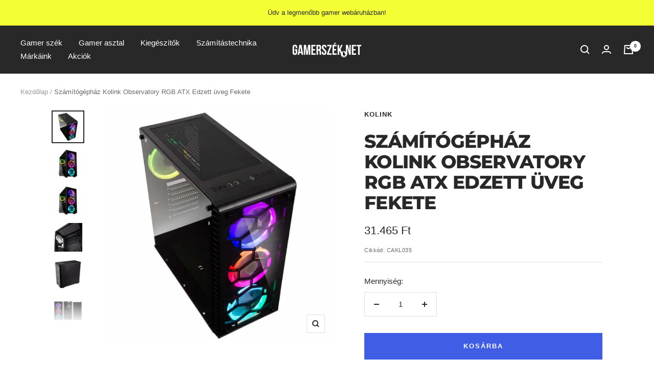

--- FILE ---
content_type: text/html; charset=utf-8
request_url: https://gamerszek.net/products/szamitogephaz-kolink-observatory-rgb-atx-edzett-uveg-fekete
body_size: 28448
content:
<!doctype html><html class="no-js" lang="hu" dir="ltr">
  <head>
    <meta charset="utf-8">
    <meta name="viewport" content="width=device-width, initial-scale=1.0, height=device-height, minimum-scale=1.0, maximum-scale=1.0">
    <meta name="theme-color" content="#282828">

    <title>Számítógépház Kolink Observatory RGB ATX Edzett üveg Fekete</title><meta name="description" content="Kolink örömmel mutatja be a hihetetlenül elegáns Observatory Midi-tornyot fantasztikus edzett üveg oldalsó paneljével és átlátszó elülső lappal. Összesen négy előre telepített RGB-LED ventilátor beépítése lehetővé teszi az ház teljes hűtési potenciáljának kihasználását."><link rel="canonical" href="https://gamerszek.net/products/szamitogephaz-kolink-observatory-rgb-atx-edzett-uveg-fekete"><link rel="shortcut icon" href="//gamerszek.net/cdn/shop/files/gamerszek.net.favicon.2_96x96.png?v=1637951981" type="image/png"><link rel="preconnect" href="https://cdn.shopify.com">
    <link rel="dns-prefetch" href="https://productreviews.shopifycdn.com">
    <link rel="dns-prefetch" href="https://www.google-analytics.com"><link rel="preconnect" href="https://fonts.shopifycdn.com" crossorigin><link rel="preload" as="style" href="//gamerszek.net/cdn/shop/t/3/assets/theme.css?v=6437371561032313521635347824">
    <link rel="preload" as="script" href="//gamerszek.net/cdn/shop/t/3/assets/vendor.js?v=22537653015059156621635347824">
    <link rel="preload" as="script" href="//gamerszek.net/cdn/shop/t/3/assets/theme.js?v=20986686032056461191635347824"><link rel="preload" as="fetch" href="/products/szamitogephaz-kolink-observatory-rgb-atx-edzett-uveg-fekete.js" crossorigin>
      <link rel="preload" as="image" imagesizes="(max-width: 999px) calc(100vw - 48px), 640px" imagesrcset="//gamerszek.net/cdn/shop/products/CAKL035-2_400x.jpg?v=1671553475 400w, //gamerszek.net/cdn/shop/products/CAKL035-2_500x.jpg?v=1671553475 500w, //gamerszek.net/cdn/shop/products/CAKL035-2_600x.jpg?v=1671553475 600w, //gamerszek.net/cdn/shop/products/CAKL035-2_700x.jpg?v=1671553475 700w, //gamerszek.net/cdn/shop/products/CAKL035-2_750x.jpg?v=1671553475 750w
"><link rel="preload" as="script" href="//gamerszek.net/cdn/shop/t/3/assets/flickity.js?v=7371222024733052561635347823"><meta property="og:type" content="product">
  <meta property="og:title" content="Számítógépház Kolink Observatory RGB ATX Edzett üveg Fekete">
  <meta property="product:price:amount" content="31.465">
  <meta property="product:price:currency" content="HUF"><meta property="og:image" content="http://gamerszek.net/cdn/shop/products/CAKL035-2.jpg?v=1671553475">
  <meta property="og:image:secure_url" content="https://gamerszek.net/cdn/shop/products/CAKL035-2.jpg?v=1671553475">
  <meta property="og:image:width" content="750">
  <meta property="og:image:height" content="750"><meta property="og:description" content="Kolink örömmel mutatja be a hihetetlenül elegáns Observatory Midi-tornyot fantasztikus edzett üveg oldalsó paneljével és átlátszó elülső lappal. Összesen négy előre telepített RGB-LED ventilátor beépítése lehetővé teszi az ház teljes hűtési potenciáljának kihasználását."><meta property="og:url" content="https://gamerszek.net/products/szamitogephaz-kolink-observatory-rgb-atx-edzett-uveg-fekete">
<meta property="og:site_name" content="GAMERSZÉK.NET"><meta name="twitter:card" content="summary"><meta name="twitter:title" content="Számítógépház Kolink Observatory RGB ATX Edzett üveg Fekete">
  <meta name="twitter:description" content="Kolink örömmel mutatja be a hihetetlenül elegáns Observatory Midi-tornyot fantasztikus edzett üveg oldalsó paneljével és átlátszó elülső lappal. Összesen négy előre telepített RGB-LED ventilátor beépítése lehetővé teszi az ház teljes hűtési potenciáljának kihasználását."><meta name="twitter:image" content="https://gamerszek.net/cdn/shop/products/CAKL035-2_1200x1200_crop_center.jpg?v=1671553475">
  <meta name="twitter:image:alt" content="">
    
  <script type="application/ld+json">
  {
    "@context": "https://schema.org",
    "@type": "Product",
    "offers": [{
          "@type": "Offer",
          "name": "Default Title",
          "availability":"https://schema.org/InStock",
          "price": 31465.0,
          "priceCurrency": "HUF",
          "priceValidUntil": "2026-01-30","sku": "CAKL035","url": "/products/szamitogephaz-kolink-observatory-rgb-atx-edzett-uveg-fekete?variant=41195343118476"
        }
],
    "brand": {
      "@type": "Brand",
      "name": "Kolink"
    },
    "name": "Számítógépház Kolink Observatory RGB ATX Edzett üveg Fekete",
    "description": "Kolink örömmel mutatja be a hihetetlenül elegáns Observatory Midi-tornyot fantasztikus edzett üveg oldalsó paneljével és átlátszó elülső lappal. Összesen négy előre telepített RGB-LED ventilátor beépítése lehetővé teszi az ház teljes hűtési potenciáljának kihasználását.",
    "category": "Ház",
    "url": "/products/szamitogephaz-kolink-observatory-rgb-atx-edzett-uveg-fekete",
    "sku": "CAKL035",
    "image": {
      "@type": "ImageObject",
      "url": "https://gamerszek.net/cdn/shop/products/CAKL035-2_1024x.jpg?v=1671553475",
      "image": "https://gamerszek.net/cdn/shop/products/CAKL035-2_1024x.jpg?v=1671553475",
      "name": "",
      "width": "1024",
      "height": "1024"
    }
  }
  </script>



  <script type="application/ld+json">
  {
    "@context": "https://schema.org",
    "@type": "BreadcrumbList",
  "itemListElement": [{
      "@type": "ListItem",
      "position": 1,
      "name": "Kezdőlap",
      "item": "https://gamerszek.net"
    },{
          "@type": "ListItem",
          "position": 2,
          "name": "Számítógépház Kolink Observatory RGB ATX Edzett üveg Fekete",
          "item": "https://gamerszek.net/products/szamitogephaz-kolink-observatory-rgb-atx-edzett-uveg-fekete"
        }]
  }
  </script>

    <link rel="preload" href="//gamerszek.net/cdn/fonts/montserrat/montserrat_n8.853056e398b4dadf6838423edb7abaa02f651554.woff2" as="font" type="font/woff2" crossorigin><style>
  /* Typography (heading) */
  @font-face {
  font-family: Montserrat;
  font-weight: 800;
  font-style: normal;
  font-display: swap;
  src: url("//gamerszek.net/cdn/fonts/montserrat/montserrat_n8.853056e398b4dadf6838423edb7abaa02f651554.woff2") format("woff2"),
       url("//gamerszek.net/cdn/fonts/montserrat/montserrat_n8.9201aba6104751e1b3e48577a5a739fc14862200.woff") format("woff");
}

@font-face {
  font-family: Montserrat;
  font-weight: 800;
  font-style: italic;
  font-display: swap;
  src: url("//gamerszek.net/cdn/fonts/montserrat/montserrat_i8.b5b703476aa25307888d32fbbb26f33913f79842.woff2") format("woff2"),
       url("//gamerszek.net/cdn/fonts/montserrat/montserrat_i8.1037a8c7c9042232c15d221799b18df65709cdd0.woff") format("woff");
}

/* Typography (body) */
  



:root {--heading-color: 40, 40, 40;
    --text-color: 40, 40, 40;
    --background: 255, 255, 255;
    --secondary-background: 245, 245, 245;
    --border-color: 223, 223, 223;
    --border-color-darker: 169, 169, 169;
    --success-color: 64, 93, 230;
    --success-background: 217, 223, 250;
    --error-color: 222, 42, 42;
    --error-background: 253, 240, 240;
    --primary-button-background: 64, 93, 230;
    --primary-button-text-color: 255, 255, 255;
    --secondary-button-background: 243, 255, 52;
    --secondary-button-text-color: 40, 40, 40;
    --product-star-rating: 246, 164, 41;
    --product-on-sale-accent: 222, 42, 42;
    --product-sold-out-accent: 111, 113, 155;
    --product-custom-label-background: 64, 93, 230;
    --product-custom-label-text-color: 255, 255, 255;
    --product-custom-label-2-background: 243, 255, 52;
    --product-custom-label-2-text-color: 0, 0, 0;
    --product-low-stock-text-color: 222, 42, 42;
    --product-in-stock-text-color: 46, 158, 123;
    --loading-bar-background: 40, 40, 40;

    /* We duplicate some "base" colors as root colors, which is useful to use on drawer elements or popover without. Those should not be overridden to avoid issues */
    --root-heading-color: 40, 40, 40;
    --root-text-color: 40, 40, 40;
    --root-background: 255, 255, 255;
    --root-border-color: 223, 223, 223;
    --root-primary-button-background: 64, 93, 230;
    --root-primary-button-text-color: 255, 255, 255;

    --base-font-size: 15px;
    --heading-font-family: Montserrat, sans-serif;
    --heading-font-weight: 800;
    --heading-font-style: normal;
    --heading-text-transform: uppercase;
    --text-font-family: "system_ui", -apple-system, 'Segoe UI', Roboto, 'Helvetica Neue', 'Noto Sans', 'Liberation Sans', Arial, sans-serif, 'Apple Color Emoji', 'Segoe UI Emoji', 'Segoe UI Symbol', 'Noto Color Emoji';
    --text-font-weight: 400;
    --text-font-style: normal;
    --text-font-bold-weight: 700;

    /* Typography (font size) */
    --heading-xxsmall-font-size: 11px;
    --heading-xsmall-font-size: 11px;
    --heading-small-font-size: 12px;
    --heading-large-font-size: 36px;
    --heading-h1-font-size: 36px;
    --heading-h2-font-size: 30px;
    --heading-h3-font-size: 26px;
    --heading-h4-font-size: 24px;
    --heading-h5-font-size: 20px;
    --heading-h6-font-size: 16px;

    /* Control the look and feel of the theme by changing radius of various elements */
    --button-border-radius: 0px;
    --block-border-radius: 0px;
    --block-border-radius-reduced: 0px;
    --color-swatch-border-radius: 0px;

    /* Button size */
    --button-height: 48px;
    --button-small-height: 40px;

    /* Form related */
    --form-input-field-height: 48px;
    --form-input-gap: 16px;
    --form-submit-margin: 24px;

    /* Product listing related variables */
    --product-list-block-spacing: 32px;

    /* Video related */
    --play-button-background: 255, 255, 255;
    --play-button-arrow: 40, 40, 40;

    /* RTL support */
    --transform-logical-flip: 1;
    --transform-origin-start: left;
    --transform-origin-end: right;

    /* Other */
    --zoom-cursor-svg-url: url(//gamerszek.net/cdn/shop/t/3/assets/zoom-cursor.svg?v=39908859784506347231635347831);
    --arrow-right-svg-url: url(//gamerszek.net/cdn/shop/t/3/assets/arrow-right.svg?v=40046868119262634591635347831);
    --arrow-left-svg-url: url(//gamerszek.net/cdn/shop/t/3/assets/arrow-left.svg?v=158856395986752206651635347831);

    /* Some useful variables that we can reuse in our CSS. Some explanation are needed for some of them:
       - container-max-width-minus-gutters: represents the container max width without the edge gutters
       - container-outer-width: considering the screen width, represent all the space outside the container
       - container-outer-margin: same as container-outer-width but get set to 0 inside a container
       - container-inner-width: the effective space inside the container (minus gutters)
       - grid-column-width: represents the width of a single column of the grid
       - vertical-breather: this is a variable that defines the global "spacing" between sections, and inside the section
                            to create some "breath" and minimum spacing
     */
    --container-max-width: 1600px;
    --container-gutter: 24px;
    --container-max-width-minus-gutters: calc(var(--container-max-width) - (var(--container-gutter)) * 2);
    --container-outer-width: max(calc((100vw - var(--container-max-width-minus-gutters)) / 2), var(--container-gutter));
    --container-outer-margin: var(--container-outer-width);
    --container-inner-width: calc(100vw - var(--container-outer-width) * 2);

    --grid-column-count: 10;
    --grid-gap: 24px;
    --grid-column-width: calc((100vw - var(--container-outer-width) * 2 - var(--grid-gap) * (var(--grid-column-count) - 1)) / var(--grid-column-count));

    --vertical-breather: 48px;
    --vertical-breather-tight: 48px;

    /* Shopify related variables */
    --payment-terms-background-color: #ffffff;
  }

  @media screen and (min-width: 741px) {
    :root {
      --container-gutter: 40px;
      --grid-column-count: 20;
      --vertical-breather: 64px;
      --vertical-breather-tight: 64px;

      /* Typography (font size) */
      --heading-xsmall-font-size: 12px;
      --heading-small-font-size: 13px;
      --heading-large-font-size: 52px;
      --heading-h1-font-size: 48px;
      --heading-h2-font-size: 38px;
      --heading-h3-font-size: 32px;
      --heading-h4-font-size: 24px;
      --heading-h5-font-size: 20px;
      --heading-h6-font-size: 18px;

      /* Form related */
      --form-input-field-height: 52px;
      --form-submit-margin: 32px;

      /* Button size */
      --button-height: 52px;
      --button-small-height: 44px;
    }
  }

  @media screen and (min-width: 1200px) {
    :root {
      --vertical-breather: 80px;
      --vertical-breather-tight: 64px;
      --product-list-block-spacing: 48px;

      /* Typography */
      --heading-large-font-size: 64px;
      --heading-h1-font-size: 56px;
      --heading-h2-font-size: 48px;
      --heading-h3-font-size: 36px;
      --heading-h4-font-size: 30px;
      --heading-h5-font-size: 24px;
      --heading-h6-font-size: 18px;
    }
  }

  @media screen and (min-width: 1600px) {
    :root {
      --vertical-breather: 90px;
      --vertical-breather-tight: 64px;
    }
  }
</style>
    <script>
  // This allows to expose several variables to the global scope, to be used in scripts
  window.themeVariables = {
    settings: {
      direction: "ltr",
      pageType: "product",
      cartCount: 0,
      moneyFormat: "{{amount_no_decimals_with_comma_separator}}",
      moneyWithCurrencyFormat: "{{amount_no_decimals_with_comma_separator}} Ft",
      showVendor: false,
      discountMode: "saving",
      currencyCodeEnabled: true,
      searchMode: "product,article,collection",
      searchUnavailableProducts: "last",
      cartType: "message",
      cartCurrency: "HUF",
      mobileZoomFactor: 2.5
    },

    routes: {
      host: "gamerszek.net",
      rootUrl: "\/",
      rootUrlWithoutSlash: '',
      cartUrl: "\/cart",
      cartAddUrl: "\/cart\/add",
      cartChangeUrl: "\/cart\/change",
      searchUrl: "\/search",
      predictiveSearchUrl: "\/search\/suggest",
      productRecommendationsUrl: "\/recommendations\/products"
    },

    strings: {
      accessibilityDelete: "Törlés",
      accessibilityClose: "Bezárom",
      collectionSoldOut: "Elfogyott",
      collectionDiscount: "Spórolj ennyit: @savings@",
      productSalePrice: "Kedvezményes ár",
      productRegularPrice: "Normál ár",
      productFormUnavailable: "Nem elérhető",
      productFormSoldOut: "Elfogyott",
      productFormPreOrder: "Előrendelés",
      productFormAddToCart: "Kosárba",
      searchNoResults: "Nincs találat",
      searchNewSearch: "Új keresés indítása",
      searchProducts: "Termékek",
      searchArticles: "Lap",
      searchPages: "Oldalak",
      searchCollections: "Kollekciók",
      cartViewCart: "Kosár megtekintése",
      cartItemAdded: "Termék a kosaradhoz adva!",
      cartItemAddedShort: "Kosaradhoz sikeresen hozzáadva!",
      cartAddOrderNote: "Adj hozzá megjegyzést rendelésedhez",
      cartEditOrderNote: "Megjegyzés írása a megrendeléshez",
      shippingEstimatorNoResults: "Sajnáljuk, jelenleg a megadott címre nem szállítunk. Kérjük, vedd fel velünk a kapcsolatot és kalkulálunk részedre szállítási díjat.",
      shippingEstimatorOneResult: "Sajnáljuk, jelenleg nem szállítunk a megadott címre:",
      shippingEstimatorMultipleResults: "Több elérhető szállítási díj is elérhető a megadott címre:",
      shippingEstimatorError: "Egy vagy több hiba felmerült a szállítási díjak kalkulálása során:"
    },

    libs: {
      flickity: "\/\/gamerszek.net\/cdn\/shop\/t\/3\/assets\/flickity.js?v=7371222024733052561635347823",
      photoswipe: "\/\/gamerszek.net\/cdn\/shop\/t\/3\/assets\/photoswipe.js?v=132268647426145925301635347823",
      qrCode: "\/\/gamerszek.net\/cdn\/shopifycloud\/storefront\/assets\/themes_support\/vendor\/qrcode-3f2b403b.js"
    },

    breakpoints: {
      phone: 'screen and (max-width: 740px)',
      tablet: 'screen and (min-width: 741px) and (max-width: 999px)',
      tabletAndUp: 'screen and (min-width: 741px)',
      pocket: 'screen and (max-width: 999px)',
      lap: 'screen and (min-width: 1000px) and (max-width: 1199px)',
      lapAndUp: 'screen and (min-width: 1000px)',
      desktop: 'screen and (min-width: 1200px)',
      wide: 'screen and (min-width: 1400px)'
    },

    info: {
      name: 'Focal',
      version: '8.0.0'
    }
  };

  if ('noModule' in HTMLScriptElement.prototype) {
    // Old browsers (like IE) that does not support module will be considered as if not executing JS at all
    document.documentElement.className = document.documentElement.className.replace('no-js', 'js');

    requestAnimationFrame(() => {
      const viewportHeight = (window.visualViewport ? window.visualViewport.height : document.documentElement.clientHeight);
      document.documentElement.style.setProperty('--window-height',viewportHeight + 'px');
    });
  }// We save the product ID in local storage to be eventually used for recently viewed section
    try {
      const items = JSON.parse(localStorage.getItem('theme:recently-viewed-products') || '[]');

      // We check if the current product already exists, and if it does not, we add it at the start
      if (!items.includes(7212687163532)) {
        items.unshift(7212687163532);
      }

      localStorage.setItem('theme:recently-viewed-products', JSON.stringify(items.slice(0, 20)));
    } catch (e) {
      // Safari in private mode does not allow setting item, we silently fail
    }</script>

    <link rel="stylesheet" href="//gamerszek.net/cdn/shop/t/3/assets/theme.css?v=6437371561032313521635347824">

    <script src="//gamerszek.net/cdn/shop/t/3/assets/vendor.js?v=22537653015059156621635347824" defer></script>
    <script src="//gamerszek.net/cdn/shop/t/3/assets/theme.js?v=20986686032056461191635347824" defer></script>
    <script src="//gamerszek.net/cdn/shop/t/3/assets/custom.js?v=167639537848865775061635347822" defer></script>

    <script>window.performance && window.performance.mark && window.performance.mark('shopify.content_for_header.start');</script><meta id="shopify-digital-wallet" name="shopify-digital-wallet" content="/54887874700/digital_wallets/dialog">
<link rel="alternate" type="application/json+oembed" href="https://gamerszek.net/products/szamitogephaz-kolink-observatory-rgb-atx-edzett-uveg-fekete.oembed">
<script async="async" src="/checkouts/internal/preloads.js?locale=hu-HU"></script>
<script id="shopify-features" type="application/json">{"accessToken":"6120910ac4971eba1130392ca0fa80c8","betas":["rich-media-storefront-analytics"],"domain":"gamerszek.net","predictiveSearch":true,"shopId":54887874700,"locale":"hu"}</script>
<script>var Shopify = Shopify || {};
Shopify.shop = "gamerszek.myshopify.com";
Shopify.locale = "hu";
Shopify.currency = {"active":"HUF","rate":"1.0"};
Shopify.country = "HU";
Shopify.theme = {"name":"Focal","id":120918081676,"schema_name":"Focal","schema_version":"8.3.0","theme_store_id":714,"role":"main"};
Shopify.theme.handle = "null";
Shopify.theme.style = {"id":null,"handle":null};
Shopify.cdnHost = "gamerszek.net/cdn";
Shopify.routes = Shopify.routes || {};
Shopify.routes.root = "/";</script>
<script type="module">!function(o){(o.Shopify=o.Shopify||{}).modules=!0}(window);</script>
<script>!function(o){function n(){var o=[];function n(){o.push(Array.prototype.slice.apply(arguments))}return n.q=o,n}var t=o.Shopify=o.Shopify||{};t.loadFeatures=n(),t.autoloadFeatures=n()}(window);</script>
<script id="shop-js-analytics" type="application/json">{"pageType":"product"}</script>
<script defer="defer" async type="module" src="//gamerszek.net/cdn/shopifycloud/shop-js/modules/v2/client.init-shop-cart-sync_DjpRhebz.hu.esm.js"></script>
<script defer="defer" async type="module" src="//gamerszek.net/cdn/shopifycloud/shop-js/modules/v2/chunk.common_CmNsq_FX.esm.js"></script>
<script type="module">
  await import("//gamerszek.net/cdn/shopifycloud/shop-js/modules/v2/client.init-shop-cart-sync_DjpRhebz.hu.esm.js");
await import("//gamerszek.net/cdn/shopifycloud/shop-js/modules/v2/chunk.common_CmNsq_FX.esm.js");

  window.Shopify.SignInWithShop?.initShopCartSync?.({"fedCMEnabled":true,"windoidEnabled":true});

</script>
<script id="__st">var __st={"a":54887874700,"offset":3600,"reqid":"0655725b-5eb9-4a2a-8042-3f454eb26348-1768939662","pageurl":"gamerszek.net\/products\/szamitogephaz-kolink-observatory-rgb-atx-edzett-uveg-fekete","u":"3b4efed82f04","p":"product","rtyp":"product","rid":7212687163532};</script>
<script>window.ShopifyPaypalV4VisibilityTracking = true;</script>
<script id="captcha-bootstrap">!function(){'use strict';const t='contact',e='account',n='new_comment',o=[[t,t],['blogs',n],['comments',n],[t,'customer']],c=[[e,'customer_login'],[e,'guest_login'],[e,'recover_customer_password'],[e,'create_customer']],r=t=>t.map((([t,e])=>`form[action*='/${t}']:not([data-nocaptcha='true']) input[name='form_type'][value='${e}']`)).join(','),a=t=>()=>t?[...document.querySelectorAll(t)].map((t=>t.form)):[];function s(){const t=[...o],e=r(t);return a(e)}const i='password',u='form_key',d=['recaptcha-v3-token','g-recaptcha-response','h-captcha-response',i],f=()=>{try{return window.sessionStorage}catch{return}},m='__shopify_v',_=t=>t.elements[u];function p(t,e,n=!1){try{const o=window.sessionStorage,c=JSON.parse(o.getItem(e)),{data:r}=function(t){const{data:e,action:n}=t;return t[m]||n?{data:e,action:n}:{data:t,action:n}}(c);for(const[e,n]of Object.entries(r))t.elements[e]&&(t.elements[e].value=n);n&&o.removeItem(e)}catch(o){console.error('form repopulation failed',{error:o})}}const l='form_type',E='cptcha';function T(t){t.dataset[E]=!0}const w=window,h=w.document,L='Shopify',v='ce_forms',y='captcha';let A=!1;((t,e)=>{const n=(g='f06e6c50-85a8-45c8-87d0-21a2b65856fe',I='https://cdn.shopify.com/shopifycloud/storefront-forms-hcaptcha/ce_storefront_forms_captcha_hcaptcha.v1.5.2.iife.js',D={infoText:'hCaptcha által védett',privacyText:'Adatvédelem',termsText:'Használati feltételek'},(t,e,n)=>{const o=w[L][v],c=o.bindForm;if(c)return c(t,g,e,D).then(n);var r;o.q.push([[t,g,e,D],n]),r=I,A||(h.body.append(Object.assign(h.createElement('script'),{id:'captcha-provider',async:!0,src:r})),A=!0)});var g,I,D;w[L]=w[L]||{},w[L][v]=w[L][v]||{},w[L][v].q=[],w[L][y]=w[L][y]||{},w[L][y].protect=function(t,e){n(t,void 0,e),T(t)},Object.freeze(w[L][y]),function(t,e,n,w,h,L){const[v,y,A,g]=function(t,e,n){const i=e?o:[],u=t?c:[],d=[...i,...u],f=r(d),m=r(i),_=r(d.filter((([t,e])=>n.includes(e))));return[a(f),a(m),a(_),s()]}(w,h,L),I=t=>{const e=t.target;return e instanceof HTMLFormElement?e:e&&e.form},D=t=>v().includes(t);t.addEventListener('submit',(t=>{const e=I(t);if(!e)return;const n=D(e)&&!e.dataset.hcaptchaBound&&!e.dataset.recaptchaBound,o=_(e),c=g().includes(e)&&(!o||!o.value);(n||c)&&t.preventDefault(),c&&!n&&(function(t){try{if(!f())return;!function(t){const e=f();if(!e)return;const n=_(t);if(!n)return;const o=n.value;o&&e.removeItem(o)}(t);const e=Array.from(Array(32),(()=>Math.random().toString(36)[2])).join('');!function(t,e){_(t)||t.append(Object.assign(document.createElement('input'),{type:'hidden',name:u})),t.elements[u].value=e}(t,e),function(t,e){const n=f();if(!n)return;const o=[...t.querySelectorAll(`input[type='${i}']`)].map((({name:t})=>t)),c=[...d,...o],r={};for(const[a,s]of new FormData(t).entries())c.includes(a)||(r[a]=s);n.setItem(e,JSON.stringify({[m]:1,action:t.action,data:r}))}(t,e)}catch(e){console.error('failed to persist form',e)}}(e),e.submit())}));const S=(t,e)=>{t&&!t.dataset[E]&&(n(t,e.some((e=>e===t))),T(t))};for(const o of['focusin','change'])t.addEventListener(o,(t=>{const e=I(t);D(e)&&S(e,y())}));const B=e.get('form_key'),M=e.get(l),P=B&&M;t.addEventListener('DOMContentLoaded',(()=>{const t=y();if(P)for(const e of t)e.elements[l].value===M&&p(e,B);[...new Set([...A(),...v().filter((t=>'true'===t.dataset.shopifyCaptcha))])].forEach((e=>S(e,t)))}))}(h,new URLSearchParams(w.location.search),n,t,e,['guest_login'])})(!0,!0)}();</script>
<script integrity="sha256-4kQ18oKyAcykRKYeNunJcIwy7WH5gtpwJnB7kiuLZ1E=" data-source-attribution="shopify.loadfeatures" defer="defer" src="//gamerszek.net/cdn/shopifycloud/storefront/assets/storefront/load_feature-a0a9edcb.js" crossorigin="anonymous"></script>
<script data-source-attribution="shopify.dynamic_checkout.dynamic.init">var Shopify=Shopify||{};Shopify.PaymentButton=Shopify.PaymentButton||{isStorefrontPortableWallets:!0,init:function(){window.Shopify.PaymentButton.init=function(){};var t=document.createElement("script");t.src="https://gamerszek.net/cdn/shopifycloud/portable-wallets/latest/portable-wallets.hu.js",t.type="module",document.head.appendChild(t)}};
</script>
<script data-source-attribution="shopify.dynamic_checkout.buyer_consent">
  function portableWalletsHideBuyerConsent(e){var t=document.getElementById("shopify-buyer-consent"),n=document.getElementById("shopify-subscription-policy-button");t&&n&&(t.classList.add("hidden"),t.setAttribute("aria-hidden","true"),n.removeEventListener("click",e))}function portableWalletsShowBuyerConsent(e){var t=document.getElementById("shopify-buyer-consent"),n=document.getElementById("shopify-subscription-policy-button");t&&n&&(t.classList.remove("hidden"),t.removeAttribute("aria-hidden"),n.addEventListener("click",e))}window.Shopify?.PaymentButton&&(window.Shopify.PaymentButton.hideBuyerConsent=portableWalletsHideBuyerConsent,window.Shopify.PaymentButton.showBuyerConsent=portableWalletsShowBuyerConsent);
</script>
<script data-source-attribution="shopify.dynamic_checkout.cart.bootstrap">document.addEventListener("DOMContentLoaded",(function(){function t(){return document.querySelector("shopify-accelerated-checkout-cart, shopify-accelerated-checkout")}if(t())Shopify.PaymentButton.init();else{new MutationObserver((function(e,n){t()&&(Shopify.PaymentButton.init(),n.disconnect())})).observe(document.body,{childList:!0,subtree:!0})}}));
</script>

<script>window.performance && window.performance.mark && window.performance.mark('shopify.content_for_header.end');</script>
  <link href="https://monorail-edge.shopifysvc.com" rel="dns-prefetch">
<script>(function(){if ("sendBeacon" in navigator && "performance" in window) {try {var session_token_from_headers = performance.getEntriesByType('navigation')[0].serverTiming.find(x => x.name == '_s').description;} catch {var session_token_from_headers = undefined;}var session_cookie_matches = document.cookie.match(/_shopify_s=([^;]*)/);var session_token_from_cookie = session_cookie_matches && session_cookie_matches.length === 2 ? session_cookie_matches[1] : "";var session_token = session_token_from_headers || session_token_from_cookie || "";function handle_abandonment_event(e) {var entries = performance.getEntries().filter(function(entry) {return /monorail-edge.shopifysvc.com/.test(entry.name);});if (!window.abandonment_tracked && entries.length === 0) {window.abandonment_tracked = true;var currentMs = Date.now();var navigation_start = performance.timing.navigationStart;var payload = {shop_id: 54887874700,url: window.location.href,navigation_start,duration: currentMs - navigation_start,session_token,page_type: "product"};window.navigator.sendBeacon("https://monorail-edge.shopifysvc.com/v1/produce", JSON.stringify({schema_id: "online_store_buyer_site_abandonment/1.1",payload: payload,metadata: {event_created_at_ms: currentMs,event_sent_at_ms: currentMs}}));}}window.addEventListener('pagehide', handle_abandonment_event);}}());</script>
<script id="web-pixels-manager-setup">(function e(e,d,r,n,o){if(void 0===o&&(o={}),!Boolean(null===(a=null===(i=window.Shopify)||void 0===i?void 0:i.analytics)||void 0===a?void 0:a.replayQueue)){var i,a;window.Shopify=window.Shopify||{};var t=window.Shopify;t.analytics=t.analytics||{};var s=t.analytics;s.replayQueue=[],s.publish=function(e,d,r){return s.replayQueue.push([e,d,r]),!0};try{self.performance.mark("wpm:start")}catch(e){}var l=function(){var e={modern:/Edge?\/(1{2}[4-9]|1[2-9]\d|[2-9]\d{2}|\d{4,})\.\d+(\.\d+|)|Firefox\/(1{2}[4-9]|1[2-9]\d|[2-9]\d{2}|\d{4,})\.\d+(\.\d+|)|Chrom(ium|e)\/(9{2}|\d{3,})\.\d+(\.\d+|)|(Maci|X1{2}).+ Version\/(15\.\d+|(1[6-9]|[2-9]\d|\d{3,})\.\d+)([,.]\d+|)( \(\w+\)|)( Mobile\/\w+|) Safari\/|Chrome.+OPR\/(9{2}|\d{3,})\.\d+\.\d+|(CPU[ +]OS|iPhone[ +]OS|CPU[ +]iPhone|CPU IPhone OS|CPU iPad OS)[ +]+(15[._]\d+|(1[6-9]|[2-9]\d|\d{3,})[._]\d+)([._]\d+|)|Android:?[ /-](13[3-9]|1[4-9]\d|[2-9]\d{2}|\d{4,})(\.\d+|)(\.\d+|)|Android.+Firefox\/(13[5-9]|1[4-9]\d|[2-9]\d{2}|\d{4,})\.\d+(\.\d+|)|Android.+Chrom(ium|e)\/(13[3-9]|1[4-9]\d|[2-9]\d{2}|\d{4,})\.\d+(\.\d+|)|SamsungBrowser\/([2-9]\d|\d{3,})\.\d+/,legacy:/Edge?\/(1[6-9]|[2-9]\d|\d{3,})\.\d+(\.\d+|)|Firefox\/(5[4-9]|[6-9]\d|\d{3,})\.\d+(\.\d+|)|Chrom(ium|e)\/(5[1-9]|[6-9]\d|\d{3,})\.\d+(\.\d+|)([\d.]+$|.*Safari\/(?![\d.]+ Edge\/[\d.]+$))|(Maci|X1{2}).+ Version\/(10\.\d+|(1[1-9]|[2-9]\d|\d{3,})\.\d+)([,.]\d+|)( \(\w+\)|)( Mobile\/\w+|) Safari\/|Chrome.+OPR\/(3[89]|[4-9]\d|\d{3,})\.\d+\.\d+|(CPU[ +]OS|iPhone[ +]OS|CPU[ +]iPhone|CPU IPhone OS|CPU iPad OS)[ +]+(10[._]\d+|(1[1-9]|[2-9]\d|\d{3,})[._]\d+)([._]\d+|)|Android:?[ /-](13[3-9]|1[4-9]\d|[2-9]\d{2}|\d{4,})(\.\d+|)(\.\d+|)|Mobile Safari.+OPR\/([89]\d|\d{3,})\.\d+\.\d+|Android.+Firefox\/(13[5-9]|1[4-9]\d|[2-9]\d{2}|\d{4,})\.\d+(\.\d+|)|Android.+Chrom(ium|e)\/(13[3-9]|1[4-9]\d|[2-9]\d{2}|\d{4,})\.\d+(\.\d+|)|Android.+(UC? ?Browser|UCWEB|U3)[ /]?(15\.([5-9]|\d{2,})|(1[6-9]|[2-9]\d|\d{3,})\.\d+)\.\d+|SamsungBrowser\/(5\.\d+|([6-9]|\d{2,})\.\d+)|Android.+MQ{2}Browser\/(14(\.(9|\d{2,})|)|(1[5-9]|[2-9]\d|\d{3,})(\.\d+|))(\.\d+|)|K[Aa][Ii]OS\/(3\.\d+|([4-9]|\d{2,})\.\d+)(\.\d+|)/},d=e.modern,r=e.legacy,n=navigator.userAgent;return n.match(d)?"modern":n.match(r)?"legacy":"unknown"}(),u="modern"===l?"modern":"legacy",c=(null!=n?n:{modern:"",legacy:""})[u],f=function(e){return[e.baseUrl,"/wpm","/b",e.hashVersion,"modern"===e.buildTarget?"m":"l",".js"].join("")}({baseUrl:d,hashVersion:r,buildTarget:u}),m=function(e){var d=e.version,r=e.bundleTarget,n=e.surface,o=e.pageUrl,i=e.monorailEndpoint;return{emit:function(e){var a=e.status,t=e.errorMsg,s=(new Date).getTime(),l=JSON.stringify({metadata:{event_sent_at_ms:s},events:[{schema_id:"web_pixels_manager_load/3.1",payload:{version:d,bundle_target:r,page_url:o,status:a,surface:n,error_msg:t},metadata:{event_created_at_ms:s}}]});if(!i)return console&&console.warn&&console.warn("[Web Pixels Manager] No Monorail endpoint provided, skipping logging."),!1;try{return self.navigator.sendBeacon.bind(self.navigator)(i,l)}catch(e){}var u=new XMLHttpRequest;try{return u.open("POST",i,!0),u.setRequestHeader("Content-Type","text/plain"),u.send(l),!0}catch(e){return console&&console.warn&&console.warn("[Web Pixels Manager] Got an unhandled error while logging to Monorail."),!1}}}}({version:r,bundleTarget:l,surface:e.surface,pageUrl:self.location.href,monorailEndpoint:e.monorailEndpoint});try{o.browserTarget=l,function(e){var d=e.src,r=e.async,n=void 0===r||r,o=e.onload,i=e.onerror,a=e.sri,t=e.scriptDataAttributes,s=void 0===t?{}:t,l=document.createElement("script"),u=document.querySelector("head"),c=document.querySelector("body");if(l.async=n,l.src=d,a&&(l.integrity=a,l.crossOrigin="anonymous"),s)for(var f in s)if(Object.prototype.hasOwnProperty.call(s,f))try{l.dataset[f]=s[f]}catch(e){}if(o&&l.addEventListener("load",o),i&&l.addEventListener("error",i),u)u.appendChild(l);else{if(!c)throw new Error("Did not find a head or body element to append the script");c.appendChild(l)}}({src:f,async:!0,onload:function(){if(!function(){var e,d;return Boolean(null===(d=null===(e=window.Shopify)||void 0===e?void 0:e.analytics)||void 0===d?void 0:d.initialized)}()){var d=window.webPixelsManager.init(e)||void 0;if(d){var r=window.Shopify.analytics;r.replayQueue.forEach((function(e){var r=e[0],n=e[1],o=e[2];d.publishCustomEvent(r,n,o)})),r.replayQueue=[],r.publish=d.publishCustomEvent,r.visitor=d.visitor,r.initialized=!0}}},onerror:function(){return m.emit({status:"failed",errorMsg:"".concat(f," has failed to load")})},sri:function(e){var d=/^sha384-[A-Za-z0-9+/=]+$/;return"string"==typeof e&&d.test(e)}(c)?c:"",scriptDataAttributes:o}),m.emit({status:"loading"})}catch(e){m.emit({status:"failed",errorMsg:(null==e?void 0:e.message)||"Unknown error"})}}})({shopId: 54887874700,storefrontBaseUrl: "https://gamerszek.net",extensionsBaseUrl: "https://extensions.shopifycdn.com/cdn/shopifycloud/web-pixels-manager",monorailEndpoint: "https://monorail-edge.shopifysvc.com/unstable/produce_batch",surface: "storefront-renderer",enabledBetaFlags: ["2dca8a86"],webPixelsConfigList: [{"id":"179536207","eventPayloadVersion":"v1","runtimeContext":"LAX","scriptVersion":"1","type":"CUSTOM","privacyPurposes":["ANALYTICS"],"name":"Google Analytics tag (migrated)"},{"id":"shopify-app-pixel","configuration":"{}","eventPayloadVersion":"v1","runtimeContext":"STRICT","scriptVersion":"0450","apiClientId":"shopify-pixel","type":"APP","privacyPurposes":["ANALYTICS","MARKETING"]},{"id":"shopify-custom-pixel","eventPayloadVersion":"v1","runtimeContext":"LAX","scriptVersion":"0450","apiClientId":"shopify-pixel","type":"CUSTOM","privacyPurposes":["ANALYTICS","MARKETING"]}],isMerchantRequest: false,initData: {"shop":{"name":"GAMERSZÉK.NET","paymentSettings":{"currencyCode":"HUF"},"myshopifyDomain":"gamerszek.myshopify.com","countryCode":"HU","storefrontUrl":"https:\/\/gamerszek.net"},"customer":null,"cart":null,"checkout":null,"productVariants":[{"price":{"amount":31465.0,"currencyCode":"HUF"},"product":{"title":"Számítógépház Kolink Observatory RGB ATX Edzett üveg Fekete","vendor":"Kolink","id":"7212687163532","untranslatedTitle":"Számítógépház Kolink Observatory RGB ATX Edzett üveg Fekete","url":"\/products\/szamitogephaz-kolink-observatory-rgb-atx-edzett-uveg-fekete","type":"Ház"},"id":"41195343118476","image":{"src":"\/\/gamerszek.net\/cdn\/shop\/products\/CAKL035-2.jpg?v=1671553475"},"sku":"CAKL035","title":"Default Title","untranslatedTitle":"Default Title"}],"purchasingCompany":null},},"https://gamerszek.net/cdn","fcfee988w5aeb613cpc8e4bc33m6693e112",{"modern":"","legacy":""},{"shopId":"54887874700","storefrontBaseUrl":"https:\/\/gamerszek.net","extensionBaseUrl":"https:\/\/extensions.shopifycdn.com\/cdn\/shopifycloud\/web-pixels-manager","surface":"storefront-renderer","enabledBetaFlags":"[\"2dca8a86\"]","isMerchantRequest":"false","hashVersion":"fcfee988w5aeb613cpc8e4bc33m6693e112","publish":"custom","events":"[[\"page_viewed\",{}],[\"product_viewed\",{\"productVariant\":{\"price\":{\"amount\":31465.0,\"currencyCode\":\"HUF\"},\"product\":{\"title\":\"Számítógépház Kolink Observatory RGB ATX Edzett üveg Fekete\",\"vendor\":\"Kolink\",\"id\":\"7212687163532\",\"untranslatedTitle\":\"Számítógépház Kolink Observatory RGB ATX Edzett üveg Fekete\",\"url\":\"\/products\/szamitogephaz-kolink-observatory-rgb-atx-edzett-uveg-fekete\",\"type\":\"Ház\"},\"id\":\"41195343118476\",\"image\":{\"src\":\"\/\/gamerszek.net\/cdn\/shop\/products\/CAKL035-2.jpg?v=1671553475\"},\"sku\":\"CAKL035\",\"title\":\"Default Title\",\"untranslatedTitle\":\"Default Title\"}}]]"});</script><script>
  window.ShopifyAnalytics = window.ShopifyAnalytics || {};
  window.ShopifyAnalytics.meta = window.ShopifyAnalytics.meta || {};
  window.ShopifyAnalytics.meta.currency = 'HUF';
  var meta = {"product":{"id":7212687163532,"gid":"gid:\/\/shopify\/Product\/7212687163532","vendor":"Kolink","type":"Ház","handle":"szamitogephaz-kolink-observatory-rgb-atx-edzett-uveg-fekete","variants":[{"id":41195343118476,"price":3146500,"name":"Számítógépház Kolink Observatory RGB ATX Edzett üveg Fekete","public_title":null,"sku":"CAKL035"}],"remote":false},"page":{"pageType":"product","resourceType":"product","resourceId":7212687163532,"requestId":"0655725b-5eb9-4a2a-8042-3f454eb26348-1768939662"}};
  for (var attr in meta) {
    window.ShopifyAnalytics.meta[attr] = meta[attr];
  }
</script>
<script class="analytics">
  (function () {
    var customDocumentWrite = function(content) {
      var jquery = null;

      if (window.jQuery) {
        jquery = window.jQuery;
      } else if (window.Checkout && window.Checkout.$) {
        jquery = window.Checkout.$;
      }

      if (jquery) {
        jquery('body').append(content);
      }
    };

    var hasLoggedConversion = function(token) {
      if (token) {
        return document.cookie.indexOf('loggedConversion=' + token) !== -1;
      }
      return false;
    }

    var setCookieIfConversion = function(token) {
      if (token) {
        var twoMonthsFromNow = new Date(Date.now());
        twoMonthsFromNow.setMonth(twoMonthsFromNow.getMonth() + 2);

        document.cookie = 'loggedConversion=' + token + '; expires=' + twoMonthsFromNow;
      }
    }

    var trekkie = window.ShopifyAnalytics.lib = window.trekkie = window.trekkie || [];
    if (trekkie.integrations) {
      return;
    }
    trekkie.methods = [
      'identify',
      'page',
      'ready',
      'track',
      'trackForm',
      'trackLink'
    ];
    trekkie.factory = function(method) {
      return function() {
        var args = Array.prototype.slice.call(arguments);
        args.unshift(method);
        trekkie.push(args);
        return trekkie;
      };
    };
    for (var i = 0; i < trekkie.methods.length; i++) {
      var key = trekkie.methods[i];
      trekkie[key] = trekkie.factory(key);
    }
    trekkie.load = function(config) {
      trekkie.config = config || {};
      trekkie.config.initialDocumentCookie = document.cookie;
      var first = document.getElementsByTagName('script')[0];
      var script = document.createElement('script');
      script.type = 'text/javascript';
      script.onerror = function(e) {
        var scriptFallback = document.createElement('script');
        scriptFallback.type = 'text/javascript';
        scriptFallback.onerror = function(error) {
                var Monorail = {
      produce: function produce(monorailDomain, schemaId, payload) {
        var currentMs = new Date().getTime();
        var event = {
          schema_id: schemaId,
          payload: payload,
          metadata: {
            event_created_at_ms: currentMs,
            event_sent_at_ms: currentMs
          }
        };
        return Monorail.sendRequest("https://" + monorailDomain + "/v1/produce", JSON.stringify(event));
      },
      sendRequest: function sendRequest(endpointUrl, payload) {
        // Try the sendBeacon API
        if (window && window.navigator && typeof window.navigator.sendBeacon === 'function' && typeof window.Blob === 'function' && !Monorail.isIos12()) {
          var blobData = new window.Blob([payload], {
            type: 'text/plain'
          });

          if (window.navigator.sendBeacon(endpointUrl, blobData)) {
            return true;
          } // sendBeacon was not successful

        } // XHR beacon

        var xhr = new XMLHttpRequest();

        try {
          xhr.open('POST', endpointUrl);
          xhr.setRequestHeader('Content-Type', 'text/plain');
          xhr.send(payload);
        } catch (e) {
          console.log(e);
        }

        return false;
      },
      isIos12: function isIos12() {
        return window.navigator.userAgent.lastIndexOf('iPhone; CPU iPhone OS 12_') !== -1 || window.navigator.userAgent.lastIndexOf('iPad; CPU OS 12_') !== -1;
      }
    };
    Monorail.produce('monorail-edge.shopifysvc.com',
      'trekkie_storefront_load_errors/1.1',
      {shop_id: 54887874700,
      theme_id: 120918081676,
      app_name: "storefront",
      context_url: window.location.href,
      source_url: "//gamerszek.net/cdn/s/trekkie.storefront.cd680fe47e6c39ca5d5df5f0a32d569bc48c0f27.min.js"});

        };
        scriptFallback.async = true;
        scriptFallback.src = '//gamerszek.net/cdn/s/trekkie.storefront.cd680fe47e6c39ca5d5df5f0a32d569bc48c0f27.min.js';
        first.parentNode.insertBefore(scriptFallback, first);
      };
      script.async = true;
      script.src = '//gamerszek.net/cdn/s/trekkie.storefront.cd680fe47e6c39ca5d5df5f0a32d569bc48c0f27.min.js';
      first.parentNode.insertBefore(script, first);
    };
    trekkie.load(
      {"Trekkie":{"appName":"storefront","development":false,"defaultAttributes":{"shopId":54887874700,"isMerchantRequest":null,"themeId":120918081676,"themeCityHash":"13204390016643350881","contentLanguage":"hu","currency":"HUF","eventMetadataId":"4b1af398-f98a-48fb-80b6-92a8a56feba6"},"isServerSideCookieWritingEnabled":true,"monorailRegion":"shop_domain","enabledBetaFlags":["65f19447"]},"Session Attribution":{},"S2S":{"facebookCapiEnabled":false,"source":"trekkie-storefront-renderer","apiClientId":580111}}
    );

    var loaded = false;
    trekkie.ready(function() {
      if (loaded) return;
      loaded = true;

      window.ShopifyAnalytics.lib = window.trekkie;

      var originalDocumentWrite = document.write;
      document.write = customDocumentWrite;
      try { window.ShopifyAnalytics.merchantGoogleAnalytics.call(this); } catch(error) {};
      document.write = originalDocumentWrite;

      window.ShopifyAnalytics.lib.page(null,{"pageType":"product","resourceType":"product","resourceId":7212687163532,"requestId":"0655725b-5eb9-4a2a-8042-3f454eb26348-1768939662","shopifyEmitted":true});

      var match = window.location.pathname.match(/checkouts\/(.+)\/(thank_you|post_purchase)/)
      var token = match? match[1]: undefined;
      if (!hasLoggedConversion(token)) {
        setCookieIfConversion(token);
        window.ShopifyAnalytics.lib.track("Viewed Product",{"currency":"HUF","variantId":41195343118476,"productId":7212687163532,"productGid":"gid:\/\/shopify\/Product\/7212687163532","name":"Számítógépház Kolink Observatory RGB ATX Edzett üveg Fekete","price":"31465.00","sku":"CAKL035","brand":"Kolink","variant":null,"category":"Ház","nonInteraction":true,"remote":false},undefined,undefined,{"shopifyEmitted":true});
      window.ShopifyAnalytics.lib.track("monorail:\/\/trekkie_storefront_viewed_product\/1.1",{"currency":"HUF","variantId":41195343118476,"productId":7212687163532,"productGid":"gid:\/\/shopify\/Product\/7212687163532","name":"Számítógépház Kolink Observatory RGB ATX Edzett üveg Fekete","price":"31465.00","sku":"CAKL035","brand":"Kolink","variant":null,"category":"Ház","nonInteraction":true,"remote":false,"referer":"https:\/\/gamerszek.net\/products\/szamitogephaz-kolink-observatory-rgb-atx-edzett-uveg-fekete"});
      }
    });


        var eventsListenerScript = document.createElement('script');
        eventsListenerScript.async = true;
        eventsListenerScript.src = "//gamerszek.net/cdn/shopifycloud/storefront/assets/shop_events_listener-3da45d37.js";
        document.getElementsByTagName('head')[0].appendChild(eventsListenerScript);

})();</script>
  <script>
  if (!window.ga || (window.ga && typeof window.ga !== 'function')) {
    window.ga = function ga() {
      (window.ga.q = window.ga.q || []).push(arguments);
      if (window.Shopify && window.Shopify.analytics && typeof window.Shopify.analytics.publish === 'function') {
        window.Shopify.analytics.publish("ga_stub_called", {}, {sendTo: "google_osp_migration"});
      }
      console.error("Shopify's Google Analytics stub called with:", Array.from(arguments), "\nSee https://help.shopify.com/manual/promoting-marketing/pixels/pixel-migration#google for more information.");
    };
    if (window.Shopify && window.Shopify.analytics && typeof window.Shopify.analytics.publish === 'function') {
      window.Shopify.analytics.publish("ga_stub_initialized", {}, {sendTo: "google_osp_migration"});
    }
  }
</script>
<script
  defer
  src="https://gamerszek.net/cdn/shopifycloud/perf-kit/shopify-perf-kit-3.0.4.min.js"
  data-application="storefront-renderer"
  data-shop-id="54887874700"
  data-render-region="gcp-us-east1"
  data-page-type="product"
  data-theme-instance-id="120918081676"
  data-theme-name="Focal"
  data-theme-version="8.3.0"
  data-monorail-region="shop_domain"
  data-resource-timing-sampling-rate="10"
  data-shs="true"
  data-shs-beacon="true"
  data-shs-export-with-fetch="true"
  data-shs-logs-sample-rate="1"
  data-shs-beacon-endpoint="https://gamerszek.net/api/collect"
></script>
</head><body class="no-focus-outline  features--image-zoom" data-instant-allow-query-string><svg class="visually-hidden">
      <linearGradient id="rating-star-gradient-half">
        <stop offset="50%" stop-color="rgb(var(--product-star-rating))" />
        <stop offset="50%" stop-color="rgb(var(--product-star-rating))" stop-opacity="0.4" />
      </linearGradient>
    </svg>

    <a href="#main" class="visually-hidden skip-to-content"></a>
    <loading-bar class="loading-bar"></loading-bar><div id="shopify-section-announcement-bar" class="shopify-section shopify-section--announcement-bar"><style>
  :root {
    --enable-sticky-announcement-bar: 0;
  }

  #shopify-section-announcement-bar {
    --heading-color: 40, 40, 40;
    --text-color: 40, 40, 40;
    --primary-button-background: 40, 40, 40;
    --primary-button-text-color: 255, 255, 255;
    --section-background: 243, 255, 52;
    z-index: 5; /* Make sure it goes over header */position: relative;top: 0;
  }

  @media screen and (min-width: 741px) {
    :root {
      --enable-sticky-announcement-bar: 1;
    }

    #shopify-section-announcement-bar {position: -webkit-sticky;
        position: sticky;}
  }
</style><section>
    <announcement-bar  class="announcement-bar "><div class="announcement-bar__list"><announcement-bar-item   class="announcement-bar__item" ><div class="announcement-bar__message text--xsmall"><p>Üdv a legmenőbb gamer webáruházban!</p></div></announcement-bar-item></div></announcement-bar>
  </section>

  <script>
    document.documentElement.style.setProperty('--announcement-bar-height', document.getElementById('shopify-section-announcement-bar').clientHeight + 'px');
  </script></div><div id="shopify-section-header" class="shopify-section shopify-section--header"><style>
  :root {
    --enable-sticky-header: 1;
    --enable-transparent-header: 0;
    --loading-bar-background: 255, 255, 255; /* Prevent the loading bar to be invisible */
  }

  #shopify-section-header {--header-background: 40, 40, 40;
    --header-text-color: 255, 255, 255;
    --header-border-color: 72, 72, 72;
    --reduce-header-padding: 1;position: -webkit-sticky;
      position: sticky;top: calc(var(--enable-sticky-announcement-bar) * var(--announcement-bar-height, 0px));
    z-index: 4;
  }#shopify-section-header .header__logo-image {
    max-width: 100px;
  }

  @media screen and (min-width: 741px) {
    #shopify-section-header .header__logo-image {
      max-width: 140px;
    }
  }

  @media screen and (min-width: 1200px) {}</style>

<store-header sticky  class="header  " role="banner"><div class="container">
    <div class="header__wrapper">
      <!-- LEFT PART -->
      <nav class="header__inline-navigation" role="navigation"><desktop-navigation>
  <ul class="header__linklist list--unstyled hidden-pocket hidden-lap" role="list"><li class="header__linklist-item " data-item-title="Gamer szék">
        <a class="header__linklist-link link--animated" href="/pages/gamerszekek" >Gamer szék</a></li><li class="header__linklist-item " data-item-title="Gamer asztal">
        <a class="header__linklist-link link--animated" href="/collections/gamer-asztalok" >Gamer asztal</a></li><li class="header__linklist-item " data-item-title="Kiegészítők">
        <a class="header__linklist-link link--animated" href="/collections/kiegeszitok" >Kiegészítők</a></li><li class="header__linklist-item has-dropdown" data-item-title="Számítástechnika">
        <a class="header__linklist-link link--animated" href="https://gamerszek.net/collections/" aria-controls="desktop-menu-4" aria-expanded="false">Számítástechnika</a><ul hidden id="desktop-menu-4" class="nav-dropdown  list--unstyled" role="list"><li class="nav-dropdown__item has-dropdown">
                <a class="nav-dropdown__link link--faded" href="/" aria-controls="desktop-menu-4-1" aria-expanded="false">Periferiák<svg focusable="false" width="7" height="10" class="icon icon--dropdown-arrow-right  icon--direction-aware " viewBox="0 0 7 10">
        <path fill-rule="evenodd" clip-rule="evenodd" d="M3.9394 5L0.469727 1.53033L1.53039 0.469666L6.06072 5L1.53039 9.53032L0.469727 8.46967L3.9394 5Z" fill="currentColor"></path>
      </svg>
</a><ul hidden id="desktop-menu-4-1" class="nav-dropdown list--unstyled" role="list"><li class="nav-dropdown__item">
                        <a class="nav-dropdown__link link--faded" href="/collections/akku-elem-tolto">Akku, elem, töltők</a>
                      </li><li class="nav-dropdown__item">
                        <a class="nav-dropdown__link link--faded" href="/collections/billentyuzet">Billentyűzetek</a>
                      </li><li class="nav-dropdown__item">
                        <a class="nav-dropdown__link link--faded" href="/collections/billentyuzet-kiegeszito">Billentyűzet kiegészítők</a>
                      </li><li class="nav-dropdown__item">
                        <a class="nav-dropdown__link link--faded" href="/collections/eger">Egér</a>
                      </li><li class="nav-dropdown__item">
                        <a class="nav-dropdown__link link--faded" href="/collections/egerpad">Egérpad</a>
                      </li><li class="nav-dropdown__item">
                        <a class="nav-dropdown__link link--faded" href="/collections/hangszoro-1">Hangszórók</a>
                      </li><li class="nav-dropdown__item">
                        <a class="nav-dropdown__link link--faded" href="/collections/headset">Headset</a>
                      </li><li class="nav-dropdown__item">
                        <a class="nav-dropdown__link link--faded" href="/collections/jatekvezerlo-kontroller">Játékvezérlő, kontroller</a>
                      </li><li class="nav-dropdown__item">
                        <a class="nav-dropdown__link link--faded" href="/collections/i-o-bovites">I/O bővítés</a>
                      </li><li class="nav-dropdown__item">
                        <a class="nav-dropdown__link link--faded" href="/collections/optikai-meghajto">Optikai meghajtók</a>
                      </li><li class="nav-dropdown__item">
                        <a class="nav-dropdown__link link--faded" href="/collections/multimedia">Multimédia</a>
                      </li><li class="nav-dropdown__item">
                        <a class="nav-dropdown__link link--faded" href="/collections/usb-kellek">USB kellékek</a>
                      </li><li class="nav-dropdown__item">
                        <a class="nav-dropdown__link link--faded" href="/collections/kabel">Kábel</a>
                      </li><li class="nav-dropdown__item">
                        <a class="nav-dropdown__link link--faded" href="/collections/led-product">LED </a>
                      </li><li class="nav-dropdown__item">
                        <a class="nav-dropdown__link link--faded" href="/collections/video-products">Videókártya kiegészítők</a>
                      </li><li class="nav-dropdown__item">
                        <a class="nav-dropdown__link link--faded" href="/collections/ram-product">RAM Kiegészítők</a>
                      </li><li class="nav-dropdown__item">
                        <a class="nav-dropdown__link link--faded" href="/collections/proccess">Processzor kiegészítők</a>
                      </li><li class="nav-dropdown__item">
                        <a class="nav-dropdown__link link--faded" href="/collections/atkapcsolok">Átkapcsolók</a>
                      </li><li class="nav-dropdown__item">
                        <a class="nav-dropdown__link link--faded" href="/collections/vonalkodolvaso">Vonalkódolvasók</a>
                      </li><li class="nav-dropdown__item">
                        <a class="nav-dropdown__link link--faded" href="/collections/mobilfiok">Mobilfiók</a>
                      </li></ul></li><li class="nav-dropdown__item has-dropdown">
                <a class="nav-dropdown__link link--faded" href="/" aria-controls="desktop-menu-4-2" aria-expanded="false">PC Komponensek<svg focusable="false" width="7" height="10" class="icon icon--dropdown-arrow-right  icon--direction-aware " viewBox="0 0 7 10">
        <path fill-rule="evenodd" clip-rule="evenodd" d="M3.9394 5L0.469727 1.53033L1.53039 0.469666L6.06072 5L1.53039 9.53032L0.469727 8.46967L3.9394 5Z" fill="currentColor"></path>
      </svg>
</a><ul hidden id="desktop-menu-4-2" class="nav-dropdown list--unstyled" role="list"><li class="nav-dropdown__item">
                        <a class="nav-dropdown__link link--faded" href="/collections/alaplap">Alaplap</a>
                      </li><li class="nav-dropdown__item">
                        <a class="nav-dropdown__link link--faded" href="/collections/haz">Ház</a>
                      </li><li class="nav-dropdown__item">
                        <a class="nav-dropdown__link link--faded" href="/collections/haz-tartozek-alkatresz">Ház tartozék, alkatrészek</a>
                      </li><li class="nav-dropdown__item">
                        <a class="nav-dropdown__link link--faded" href="/collections/memoria">Memória</a>
                      </li><li class="nav-dropdown__item">
                        <a class="nav-dropdown__link link--faded" href="/collections/merevlemez">Merevlemez</a>
                      </li><li class="nav-dropdown__item">
                        <a class="nav-dropdown__link link--faded" href="/collections/merevlemez-kiegeszito">Merevlemez kiegészítők</a>
                      </li><li class="nav-dropdown__item">
                        <a class="nav-dropdown__link link--faded" href="/collections/processzor">Processzorok</a>
                      </li><li class="nav-dropdown__item">
                        <a class="nav-dropdown__link link--faded" href="/collections/ssd">SSD</a>
                      </li><li class="nav-dropdown__item">
                        <a class="nav-dropdown__link link--faded" href="/collections/huto">Hűtők</a>
                      </li><li class="nav-dropdown__item">
                        <a class="nav-dropdown__link link--faded" href="/collections/hovezetok">Hővezetők</a>
                      </li><li class="nav-dropdown__item">
                        <a class="nav-dropdown__link link--faded" href="/collections/kabl-products">Kábel kiegészítők </a>
                      </li><li class="nav-dropdown__item">
                        <a class="nav-dropdown__link link--faded" href="/collections/ram-product">RAM kiegészítők </a>
                      </li><li class="nav-dropdown__item">
                        <a class="nav-dropdown__link link--faded" href="/collections/led-product">LED-ek</a>
                      </li><li class="nav-dropdown__item">
                        <a class="nav-dropdown__link link--faded" href="/collections/proccess">Processzor kiegészítők </a>
                      </li><li class="nav-dropdown__item">
                        <a class="nav-dropdown__link link--faded" href="/collections/video-products">Videókártya kiegészítők </a>
                      </li><li class="nav-dropdown__item">
                        <a class="nav-dropdown__link link--faded" href="/collections/tapegyseg">Tápegységek</a>
                      </li><li class="nav-dropdown__item">
                        <a class="nav-dropdown__link link--faded" href="/collections/ventilator">Ventilátorok</a>
                      </li><li class="nav-dropdown__item">
                        <a class="nav-dropdown__link link--faded" href="/collections/videokartya">Videókártyák</a>
                      </li></ul></li><li class="nav-dropdown__item has-dropdown">
                <a class="nav-dropdown__link link--faded" href="/" aria-controls="desktop-menu-4-3" aria-expanded="false">Adathordozók<svg focusable="false" width="7" height="10" class="icon icon--dropdown-arrow-right  icon--direction-aware " viewBox="0 0 7 10">
        <path fill-rule="evenodd" clip-rule="evenodd" d="M3.9394 5L0.469727 1.53033L1.53039 0.469666L6.06072 5L1.53039 9.53032L0.469727 8.46967L3.9394 5Z" fill="currentColor"></path>
      </svg>
</a><ul hidden id="desktop-menu-4-3" class="nav-dropdown list--unstyled" role="list"><li class="nav-dropdown__item">
                        <a class="nav-dropdown__link link--faded" href="/collections/memoriakartya">Memóriakártyák</a>
                      </li><li class="nav-dropdown__item">
                        <a class="nav-dropdown__link link--faded" href="/collections/pendrive">Pendrive</a>
                      </li></ul></li><li class="nav-dropdown__item has-dropdown">
                <a class="nav-dropdown__link link--faded" href="/" aria-controls="desktop-menu-4-4" aria-expanded="false">Megjelenitők<svg focusable="false" width="7" height="10" class="icon icon--dropdown-arrow-right  icon--direction-aware " viewBox="0 0 7 10">
        <path fill-rule="evenodd" clip-rule="evenodd" d="M3.9394 5L0.469727 1.53033L1.53039 0.469666L6.06072 5L1.53039 9.53032L0.469727 8.46967L3.9394 5Z" fill="currentColor"></path>
      </svg>
</a><ul hidden id="desktop-menu-4-4" class="nav-dropdown list--unstyled" role="list"><li class="nav-dropdown__item">
                        <a class="nav-dropdown__link link--faded" href="/collections/monitor">Monitorok</a>
                      </li><li class="nav-dropdown__item">
                        <a class="nav-dropdown__link link--faded" href="/collections/monitor-tv-tarto">Monitor/Tv tartók</a>
                      </li></ul></li><li class="nav-dropdown__item has-dropdown">
                <a class="nav-dropdown__link link--faded" href="/" aria-controls="desktop-menu-4-5" aria-expanded="false">Hálózat<svg focusable="false" width="7" height="10" class="icon icon--dropdown-arrow-right  icon--direction-aware " viewBox="0 0 7 10">
        <path fill-rule="evenodd" clip-rule="evenodd" d="M3.9394 5L0.469727 1.53033L1.53039 0.469666L6.06072 5L1.53039 9.53032L0.469727 8.46967L3.9394 5Z" fill="currentColor"></path>
      </svg>
</a><ul hidden id="desktop-menu-4-5" class="nav-dropdown list--unstyled" role="list"><li class="nav-dropdown__item">
                        <a class="nav-dropdown__link link--faded" href="/collections/halozati-eszkoz">Hálózati eszközök</a>
                      </li><li class="nav-dropdown__item">
                        <a class="nav-dropdown__link link--faded" href="/collections/halozati-kiegeszito">Hálózati kiegészítők</a>
                      </li><li class="nav-dropdown__item">
                        <a class="nav-dropdown__link link--faded" href="/collections/rack-szekreny">Rack szekrények</a>
                      </li></ul></li><li class="nav-dropdown__item has-dropdown">
                <a class="nav-dropdown__link link--faded" href="/" aria-controls="desktop-menu-4-6" aria-expanded="false">Irodai Eszközök<svg focusable="false" width="7" height="10" class="icon icon--dropdown-arrow-right  icon--direction-aware " viewBox="0 0 7 10">
        <path fill-rule="evenodd" clip-rule="evenodd" d="M3.9394 5L0.469727 1.53033L1.53039 0.469666L6.06072 5L1.53039 9.53032L0.469727 8.46967L3.9394 5Z" fill="currentColor"></path>
      </svg>
</a><ul hidden id="desktop-menu-4-6" class="nav-dropdown list--unstyled" role="list"><li class="nav-dropdown__item">
                        <a class="nav-dropdown__link link--faded" href="/collections/irodai-kellek">Irodai kellék</a>
                      </li><li class="nav-dropdown__item">
                        <a class="nav-dropdown__link link--faded" href="/collections/streaming">Streaming</a>
                      </li></ul></li><li class="nav-dropdown__item has-dropdown">
                <a class="nav-dropdown__link link--faded" href="/" aria-controls="desktop-menu-4-7" aria-expanded="false">Szoftver<svg focusable="false" width="7" height="10" class="icon icon--dropdown-arrow-right  icon--direction-aware " viewBox="0 0 7 10">
        <path fill-rule="evenodd" clip-rule="evenodd" d="M3.9394 5L0.469727 1.53033L1.53039 0.469666L6.06072 5L1.53039 9.53032L0.469727 8.46967L3.9394 5Z" fill="currentColor"></path>
      </svg>
</a><ul hidden id="desktop-menu-4-7" class="nav-dropdown list--unstyled" role="list"><li class="nav-dropdown__item">
                        <a class="nav-dropdown__link link--faded" href="/collections/windows">Windows</a>
                      </li><li class="nav-dropdown__item">
                        <a class="nav-dropdown__link link--faded" href="/collections/office">Office</a>
                      </li></ul></li><li class="nav-dropdown__item has-dropdown">
                <a class="nav-dropdown__link link--faded" href="/collections/vilagitastechnika" aria-controls="desktop-menu-4-8" aria-expanded="false">Világítástechnika<svg focusable="false" width="7" height="10" class="icon icon--dropdown-arrow-right  icon--direction-aware " viewBox="0 0 7 10">
        <path fill-rule="evenodd" clip-rule="evenodd" d="M3.9394 5L0.469727 1.53033L1.53039 0.469666L6.06072 5L1.53039 9.53032L0.469727 8.46967L3.9394 5Z" fill="currentColor"></path>
      </svg>
</a><ul hidden id="desktop-menu-4-8" class="nav-dropdown list--unstyled" role="list"><li class="nav-dropdown__item">
                        <a class="nav-dropdown__link link--faded" href="/collections/steklampak">Steklámpák</a>
                      </li><li class="nav-dropdown__item">
                        <a class="nav-dropdown__link link--faded" href="/collections/fejlampak">Fejlámpák</a>
                      </li></ul></li></ul></li><li class="header__linklist-item " data-item-title="Márkáink">
        <a class="header__linklist-link link--animated" href="/pages/markaink" >Márkáink</a></li><li class="header__linklist-item " data-item-title="Akciók">
        <a class="header__linklist-link link--animated" href="/collections/akciok" >Akciók</a></li></ul>
</desktop-navigation><div class="header__icon-list "><button is="toggle-button" class="header__icon-wrapper tap-area hidden-desk" aria-controls="mobile-menu-drawer" aria-expanded="false">
              <span class="visually-hidden"></span><svg focusable="false" width="18" height="14" class="icon icon--header-hamburger   " viewBox="0 0 18 14">
        <path d="M0 1h18M0 13h18H0zm0-6h18H0z" fill="none" stroke="currentColor" stroke-width="2"></path>
      </svg></button><a href="/search" is="toggle-link" class="header__icon-wrapper tap-area  hidden-desk" aria-controls="search-drawer" aria-expanded="false" aria-label="Keresés"><svg focusable="false" width="18" height="18" class="icon icon--header-search   " viewBox="0 0 18 18">
        <path d="M12.336 12.336c2.634-2.635 2.682-6.859.106-9.435-2.576-2.576-6.8-2.528-9.435.106C.373 5.642.325 9.866 2.901 12.442c2.576 2.576 6.8 2.528 9.435-.106zm0 0L17 17" fill="none" stroke="currentColor" stroke-width="2"></path>
      </svg></a>
        </div></nav>

      <!-- LOGO PART --><span class="header__logo"><a class="header__logo-link" href="/"><span class="visually-hidden">GAMERSZÉK.NET</span>
            <img class="header__logo-image" width="1890" height="450" src="//gamerszek.net/cdn/shop/files/gamaerszek.net_vegleges_logo_feher_inverz_280x.png?v=1636136008" alt=""></a></span><!-- SECONDARY LINKS PART -->
      <div class="header__secondary-links"><div class="header__icon-list"><button is="toggle-button" class="header__icon-wrapper tap-area hidden-phone " aria-controls="newsletter-popup" aria-expanded="false">
            <span class="visually-hidden">Hírlevél</span><svg focusable="false" width="20" height="16" class="icon icon--header-email   " viewBox="0 0 20 16">
        <path d="M19 4l-9 5-9-5" fill="none" stroke="currentColor" stroke-width="2"></path>
        <path stroke="currentColor" fill="none" stroke-width="2" d="M1 1h18v14H1z"></path>
      </svg></button><a href="/search" is="toggle-link" class="header__icon-wrapper tap-area hidden-pocket hidden-lap " aria-label="Keresés" aria-controls="search-drawer" aria-expanded="false"><svg focusable="false" width="18" height="18" class="icon icon--header-search   " viewBox="0 0 18 18">
        <path d="M12.336 12.336c2.634-2.635 2.682-6.859.106-9.435-2.576-2.576-6.8-2.528-9.435.106C.373 5.642.325 9.866 2.901 12.442c2.576 2.576 6.8 2.528 9.435-.106zm0 0L17 17" fill="none" stroke="currentColor" stroke-width="2"></path>
      </svg></a><a href="/account/login" class="header__icon-wrapper tap-area hidden-phone " aria-label="Bejelentkezés"><svg focusable="false" width="18" height="17" class="icon icon--header-customer   " viewBox="0 0 18 17">
        <circle cx="9" cy="5" r="4" fill="none" stroke="currentColor" stroke-width="2" stroke-linejoin="round"></circle>
        <path d="M1 17v0a4 4 0 014-4h8a4 4 0 014 4v0" fill="none" stroke="currentColor" stroke-width="2"></path>
      </svg></a><a href="/cart" is="toggle-link" aria-controls="mini-cart" aria-expanded="false" class="header__icon-wrapper tap-area " aria-label="Kosár" data-no-instant><svg focusable="false" width="20" height="18" class="icon icon--header-cart   " viewBox="0 0 20 18">
        <path d="M3 1h14l1 16H2L3 1z" fill="none" stroke="currentColor" stroke-width="2"></path>
        <path d="M7 4v0a3 3 0 003 3v0a3 3 0 003-3v0" fill="none" stroke="currentColor" stroke-width="2"></path>
      </svg><cart-count class="header__cart-count header__cart-count--floating bubble-count">0</cart-count>
          </a>
        </div></div>
    </div></div>
</store-header><cart-notification global hidden class="cart-notification "></cart-notification><mobile-navigation append-body id="mobile-menu-drawer" class="drawer drawer--from-left">
  <span class="drawer__overlay"></span>

  <div class="drawer__header drawer__header--shadowed">
    <button type="button" class="drawer__close-button drawer__close-button--block tap-area" data-action="close" title="Bezárom"><svg focusable="false" width="14" height="14" class="icon icon--close   " viewBox="0 0 14 14">
        <path d="M13 13L1 1M13 1L1 13" stroke="currentColor" stroke-width="2" fill="none"></path>
      </svg></button>
  </div>

  <div class="drawer__content">
    <ul class="mobile-nav list--unstyled" role="list"><li class="mobile-nav__item" data-level="1"><a href="/pages/gamerszekek" class="mobile-nav__link heading h6">Gamer szék</a></li><li class="mobile-nav__item" data-level="1"><a href="/collections/gamer-asztalok" class="mobile-nav__link heading h6">Gamer asztal</a></li><li class="mobile-nav__item" data-level="1"><a href="/collections/kiegeszitok" class="mobile-nav__link heading h6">Kiegészítők</a></li><li class="mobile-nav__item" data-level="1"><button is="toggle-button" class="mobile-nav__link heading h6" aria-controls="mobile-menu-4" aria-expanded="false">Számítástechnika<span class="animated-plus"></span>
            </button>

            <collapsible-content id="mobile-menu-4" class="collapsible"><ul class="mobile-nav list--unstyled" role="list"><li class="mobile-nav__item" data-level="2"><button is="toggle-button" class="mobile-nav__link" aria-controls="mobile-menu-4-1" aria-expanded="false">Periferiák<span class="animated-plus"></span>
                        </button>

                        <collapsible-content id="mobile-menu-4-1" class="collapsible">
                          <ul class="mobile-nav list--unstyled" role="list"><li class="mobile-nav__item" data-level="3">
                                <a href="/collections/akku-elem-tolto" class="mobile-nav__link">Akku, elem, töltők</a>
                              </li><li class="mobile-nav__item" data-level="3">
                                <a href="/collections/billentyuzet" class="mobile-nav__link">Billentyűzetek</a>
                              </li><li class="mobile-nav__item" data-level="3">
                                <a href="/collections/billentyuzet-kiegeszito" class="mobile-nav__link">Billentyűzet kiegészítők</a>
                              </li><li class="mobile-nav__item" data-level="3">
                                <a href="/collections/eger" class="mobile-nav__link">Egér</a>
                              </li><li class="mobile-nav__item" data-level="3">
                                <a href="/collections/egerpad" class="mobile-nav__link">Egérpad</a>
                              </li><li class="mobile-nav__item" data-level="3">
                                <a href="/collections/hangszoro-1" class="mobile-nav__link">Hangszórók</a>
                              </li><li class="mobile-nav__item" data-level="3">
                                <a href="/collections/headset" class="mobile-nav__link">Headset</a>
                              </li><li class="mobile-nav__item" data-level="3">
                                <a href="/collections/jatekvezerlo-kontroller" class="mobile-nav__link">Játékvezérlő, kontroller</a>
                              </li><li class="mobile-nav__item" data-level="3">
                                <a href="/collections/i-o-bovites" class="mobile-nav__link">I/O bővítés</a>
                              </li><li class="mobile-nav__item" data-level="3">
                                <a href="/collections/optikai-meghajto" class="mobile-nav__link">Optikai meghajtók</a>
                              </li><li class="mobile-nav__item" data-level="3">
                                <a href="/collections/multimedia" class="mobile-nav__link">Multimédia</a>
                              </li><li class="mobile-nav__item" data-level="3">
                                <a href="/collections/usb-kellek" class="mobile-nav__link">USB kellékek</a>
                              </li><li class="mobile-nav__item" data-level="3">
                                <a href="/collections/kabel" class="mobile-nav__link">Kábel</a>
                              </li><li class="mobile-nav__item" data-level="3">
                                <a href="/collections/led-product" class="mobile-nav__link">LED </a>
                              </li><li class="mobile-nav__item" data-level="3">
                                <a href="/collections/video-products" class="mobile-nav__link">Videókártya kiegészítők</a>
                              </li><li class="mobile-nav__item" data-level="3">
                                <a href="/collections/ram-product" class="mobile-nav__link">RAM Kiegészítők</a>
                              </li><li class="mobile-nav__item" data-level="3">
                                <a href="/collections/proccess" class="mobile-nav__link">Processzor kiegészítők</a>
                              </li><li class="mobile-nav__item" data-level="3">
                                <a href="/collections/atkapcsolok" class="mobile-nav__link">Átkapcsolók</a>
                              </li><li class="mobile-nav__item" data-level="3">
                                <a href="/collections/vonalkodolvaso" class="mobile-nav__link">Vonalkódolvasók</a>
                              </li><li class="mobile-nav__item" data-level="3">
                                <a href="/collections/mobilfiok" class="mobile-nav__link">Mobilfiók</a>
                              </li></ul>
                        </collapsible-content></li><li class="mobile-nav__item" data-level="2"><button is="toggle-button" class="mobile-nav__link" aria-controls="mobile-menu-4-2" aria-expanded="false">PC Komponensek<span class="animated-plus"></span>
                        </button>

                        <collapsible-content id="mobile-menu-4-2" class="collapsible">
                          <ul class="mobile-nav list--unstyled" role="list"><li class="mobile-nav__item" data-level="3">
                                <a href="/collections/alaplap" class="mobile-nav__link">Alaplap</a>
                              </li><li class="mobile-nav__item" data-level="3">
                                <a href="/collections/haz" class="mobile-nav__link">Ház</a>
                              </li><li class="mobile-nav__item" data-level="3">
                                <a href="/collections/haz-tartozek-alkatresz" class="mobile-nav__link">Ház tartozék, alkatrészek</a>
                              </li><li class="mobile-nav__item" data-level="3">
                                <a href="/collections/memoria" class="mobile-nav__link">Memória</a>
                              </li><li class="mobile-nav__item" data-level="3">
                                <a href="/collections/merevlemez" class="mobile-nav__link">Merevlemez</a>
                              </li><li class="mobile-nav__item" data-level="3">
                                <a href="/collections/merevlemez-kiegeszito" class="mobile-nav__link">Merevlemez kiegészítők</a>
                              </li><li class="mobile-nav__item" data-level="3">
                                <a href="/collections/processzor" class="mobile-nav__link">Processzorok</a>
                              </li><li class="mobile-nav__item" data-level="3">
                                <a href="/collections/ssd" class="mobile-nav__link">SSD</a>
                              </li><li class="mobile-nav__item" data-level="3">
                                <a href="/collections/huto" class="mobile-nav__link">Hűtők</a>
                              </li><li class="mobile-nav__item" data-level="3">
                                <a href="/collections/hovezetok" class="mobile-nav__link">Hővezetők</a>
                              </li><li class="mobile-nav__item" data-level="3">
                                <a href="/collections/kabl-products" class="mobile-nav__link">Kábel kiegészítők </a>
                              </li><li class="mobile-nav__item" data-level="3">
                                <a href="/collections/ram-product" class="mobile-nav__link">RAM kiegészítők </a>
                              </li><li class="mobile-nav__item" data-level="3">
                                <a href="/collections/led-product" class="mobile-nav__link">LED-ek</a>
                              </li><li class="mobile-nav__item" data-level="3">
                                <a href="/collections/proccess" class="mobile-nav__link">Processzor kiegészítők </a>
                              </li><li class="mobile-nav__item" data-level="3">
                                <a href="/collections/video-products" class="mobile-nav__link">Videókártya kiegészítők </a>
                              </li><li class="mobile-nav__item" data-level="3">
                                <a href="/collections/tapegyseg" class="mobile-nav__link">Tápegységek</a>
                              </li><li class="mobile-nav__item" data-level="3">
                                <a href="/collections/ventilator" class="mobile-nav__link">Ventilátorok</a>
                              </li><li class="mobile-nav__item" data-level="3">
                                <a href="/collections/videokartya" class="mobile-nav__link">Videókártyák</a>
                              </li></ul>
                        </collapsible-content></li><li class="mobile-nav__item" data-level="2"><button is="toggle-button" class="mobile-nav__link" aria-controls="mobile-menu-4-3" aria-expanded="false">Adathordozók<span class="animated-plus"></span>
                        </button>

                        <collapsible-content id="mobile-menu-4-3" class="collapsible">
                          <ul class="mobile-nav list--unstyled" role="list"><li class="mobile-nav__item" data-level="3">
                                <a href="/collections/memoriakartya" class="mobile-nav__link">Memóriakártyák</a>
                              </li><li class="mobile-nav__item" data-level="3">
                                <a href="/collections/pendrive" class="mobile-nav__link">Pendrive</a>
                              </li></ul>
                        </collapsible-content></li><li class="mobile-nav__item" data-level="2"><button is="toggle-button" class="mobile-nav__link" aria-controls="mobile-menu-4-4" aria-expanded="false">Megjelenitők<span class="animated-plus"></span>
                        </button>

                        <collapsible-content id="mobile-menu-4-4" class="collapsible">
                          <ul class="mobile-nav list--unstyled" role="list"><li class="mobile-nav__item" data-level="3">
                                <a href="/collections/monitor" class="mobile-nav__link">Monitorok</a>
                              </li><li class="mobile-nav__item" data-level="3">
                                <a href="/collections/monitor-tv-tarto" class="mobile-nav__link">Monitor/Tv tartók</a>
                              </li></ul>
                        </collapsible-content></li><li class="mobile-nav__item" data-level="2"><button is="toggle-button" class="mobile-nav__link" aria-controls="mobile-menu-4-5" aria-expanded="false">Hálózat<span class="animated-plus"></span>
                        </button>

                        <collapsible-content id="mobile-menu-4-5" class="collapsible">
                          <ul class="mobile-nav list--unstyled" role="list"><li class="mobile-nav__item" data-level="3">
                                <a href="/collections/halozati-eszkoz" class="mobile-nav__link">Hálózati eszközök</a>
                              </li><li class="mobile-nav__item" data-level="3">
                                <a href="/collections/halozati-kiegeszito" class="mobile-nav__link">Hálózati kiegészítők</a>
                              </li><li class="mobile-nav__item" data-level="3">
                                <a href="/collections/rack-szekreny" class="mobile-nav__link">Rack szekrények</a>
                              </li></ul>
                        </collapsible-content></li><li class="mobile-nav__item" data-level="2"><button is="toggle-button" class="mobile-nav__link" aria-controls="mobile-menu-4-6" aria-expanded="false">Irodai Eszközök<span class="animated-plus"></span>
                        </button>

                        <collapsible-content id="mobile-menu-4-6" class="collapsible">
                          <ul class="mobile-nav list--unstyled" role="list"><li class="mobile-nav__item" data-level="3">
                                <a href="/collections/irodai-kellek" class="mobile-nav__link">Irodai kellék</a>
                              </li><li class="mobile-nav__item" data-level="3">
                                <a href="/collections/streaming" class="mobile-nav__link">Streaming</a>
                              </li></ul>
                        </collapsible-content></li><li class="mobile-nav__item" data-level="2"><button is="toggle-button" class="mobile-nav__link" aria-controls="mobile-menu-4-7" aria-expanded="false">Szoftver<span class="animated-plus"></span>
                        </button>

                        <collapsible-content id="mobile-menu-4-7" class="collapsible">
                          <ul class="mobile-nav list--unstyled" role="list"><li class="mobile-nav__item" data-level="3">
                                <a href="/collections/windows" class="mobile-nav__link">Windows</a>
                              </li><li class="mobile-nav__item" data-level="3">
                                <a href="/collections/office" class="mobile-nav__link">Office</a>
                              </li></ul>
                        </collapsible-content></li><li class="mobile-nav__item" data-level="2"><button is="toggle-button" class="mobile-nav__link" aria-controls="mobile-menu-4-8" aria-expanded="false">Világítástechnika<span class="animated-plus"></span>
                        </button>

                        <collapsible-content id="mobile-menu-4-8" class="collapsible">
                          <ul class="mobile-nav list--unstyled" role="list"><li class="mobile-nav__item" data-level="3">
                                <a href="/collections/steklampak" class="mobile-nav__link">Steklámpák</a>
                              </li><li class="mobile-nav__item" data-level="3">
                                <a href="/collections/fejlampak" class="mobile-nav__link">Fejlámpák</a>
                              </li></ul>
                        </collapsible-content></li></ul></collapsible-content></li><li class="mobile-nav__item" data-level="1"><a href="/pages/markaink" class="mobile-nav__link heading h6">Márkáink</a></li><li class="mobile-nav__item" data-level="1"><a href="/collections/akciok" class="mobile-nav__link heading h6">Akciók</a></li></ul>
  </div><div class="drawer__footer drawer__footer--tight drawer__footer--bordered">
      <div class="mobile-nav__footer"><a class="icon-text" href="/account/login"><svg focusable="false" width="18" height="17" class="icon icon--header-customer   " viewBox="0 0 18 17">
        <circle cx="9" cy="5" r="4" fill="none" stroke="currentColor" stroke-width="2" stroke-linejoin="round"></circle>
        <path d="M1 17v0a4 4 0 014-4h8a4 4 0 014 4v0" fill="none" stroke="currentColor" stroke-width="2"></path>
      </svg>Fiók</a></div>
    </div></mobile-navigation><predictive-search-drawer append-body reverse-breakpoint="screen and (min-width: 1200px)" id="search-drawer" initial-focus-selector="#search-drawer [name='q']" class="predictive-search drawer drawer--large drawer--from-left">
  <span class="drawer__overlay"></span>

  <header class="drawer__header">
    <form id="predictive-search-form" action="/search" method="get" class="predictive-search__form"><svg focusable="false" width="18" height="18" class="icon icon--header-search   " viewBox="0 0 18 18">
        <path d="M12.336 12.336c2.634-2.635 2.682-6.859.106-9.435-2.576-2.576-6.8-2.528-9.435.106C.373 5.642.325 9.866 2.901 12.442c2.576 2.576 6.8 2.528 9.435-.106zm0 0L17 17" fill="none" stroke="currentColor" stroke-width="2"></path>
      </svg><input type="hidden" name="type" value="product">
      <input type="hidden" name="options[prefix]" value="last">
      <input type="hidden" form="predictive-search-form" name="options[unavailable_products]" value="last">
      <input class="predictive-search__input" type="text" name="q" autocomplete="off" autocorrect="off" aria-label="Keresés" placeholder="Mit keresel?">
    </form>

    <button type="button" class="drawer__close-button tap-area" data-action="close" title="Bezárom"><svg focusable="false" width="14" height="14" class="icon icon--close   " viewBox="0 0 14 14">
        <path d="M13 13L1 1M13 1L1 13" stroke="currentColor" stroke-width="2" fill="none"></path>
      </svg></button>
  </header>

  <div class="drawer__content">
    <div class="predictive-search__content-wrapper">
      <div hidden class="predictive-search__loading-state">
        <div class="spinner"><svg focusable="false" width="50" height="50" class="icon icon--spinner   " viewBox="25 25 50 50">
        <circle cx="50" cy="50" r="20" fill="none" stroke="#282828" stroke-width="4"></circle>
      </svg></div>
      </div>

      <div hidden class="predictive-search__results" aria-live="polite"></div></div>
  </div>

  <footer hidden class="drawer__footer drawer__footer--no-top-padding">
    <button type="submit" form="predictive-search-form" class="button button--primary button--full">Minden találat megtekintése</button>
  </footer>
</predictive-search-drawer><script>
  (() => {
    const headerElement = document.getElementById('shopify-section-header'),
      headerHeight = headerElement.clientHeight,
      headerHeightWithoutBottomNav = headerElement.querySelector('.header__wrapper').clientHeight;

    document.documentElement.style.setProperty('--header-height', headerHeight + 'px');
    document.documentElement.style.setProperty('--header-height-without-bottom-nav', headerHeightWithoutBottomNav + 'px');
  })();
</script>

</div><div id="shopify-section-popup" class="shopify-section shopify-section--popup"><style>
    [aria-controls="newsletter-popup"] {
      display: none; /* Allows to hide the toggle icon in the header if the section is disabled */
    }
  </style></div><div id="shopify-section-mini-cart" class="shopify-section shopify-section--mini-cart"><cart-drawer section="mini-cart" id="mini-cart" class="mini-cart drawer drawer--large">
  <span class="drawer__overlay"></span>

  <header class="drawer__header">
    <p class="drawer__title heading h6"><svg focusable="false" width="20" height="18" class="icon icon--header-cart   " viewBox="0 0 20 18">
        <path d="M3 1h14l1 16H2L3 1z" fill="none" stroke="currentColor" stroke-width="2"></path>
        <path d="M7 4v0a3 3 0 003 3v0a3 3 0 003-3v0" fill="none" stroke="currentColor" stroke-width="2"></path>
      </svg>Kosár</p>

    <button type="button" class="drawer__close-button tap-area" data-action="close" title="Bezárom"><svg focusable="false" width="14" height="14" class="icon icon--close   " viewBox="0 0 14 14">
        <path d="M13 13L1 1M13 1L1 13" stroke="currentColor" stroke-width="2" fill="none"></path>
      </svg></button>
  </header><div class="drawer__content drawer__content--center">
      <p>Kosarad üres</p>

      <div class="button-wrapper">
        <a href="/collections/all" class="button button--primary">Tovább böngészek</a>
      </div>
    </div><openable-element id="mini-cart-note" class="mini-cart__order-note">
      <span class="openable__overlay"></span>
      <label for="cart[note]" class="mini-cart__order-note-title heading heading--xsmall">Adj hozzá megjegyzést rendelésedhez</label>
      <textarea is="cart-note" name="note" id="cart[note]" rows="3" aria-owns="order-note-toggle" class="input__field input__field--textarea" placeholder="Itt küldhetsz nekünk kérést, speciális információt. Ezt az üzenetet a megrendelési lapodon az eladó látja."></textarea>
      <button type="button" data-action="close" class="form__submit form__submit--closer button button--secondary">Mentés</button>
    </openable-element></cart-drawer>

</div><div id="main" role="main" class="anchor"><div id="shopify-section-template--14286851342476__main" class="shopify-section shopify-section--main-product"><section><style>
  @media screen and (min-width: 1000px) {
    :root {
      --anchor-offset: 140px; /* When the sticky form is activate, every scroll must be offset by an extra value */
    }
  }
</style>

<product-sticky-form form-id="product-form-template--14286851342476__main-7212687163532" hidden class="product-sticky-form">
  <div class="container">
    <div class="product-sticky-form__inner">
      <div class="product-sticky-form__content-wrapper hidden-pocket">
        <div class="product-sticky-form__image-wrapper"><img class="product-sticky-form__image" loading="lazy" sizes="55px" height="750" width="750" alt="Számítógépház Kolink Observatory RGB ATX Edzett üveg Fekete" src="//gamerszek.net/cdn/shop/products/CAKL035-2_165x.jpg?v=1671553475" srcset="//gamerszek.net/cdn/shop/products/CAKL035-2_55x.jpg?v=1671553475 55w, //gamerszek.net/cdn/shop/products/CAKL035-2_110x.jpg?v=1671553475 110w, //gamerszek.net/cdn/shop/products/CAKL035-2_165x.jpg?v=1671553475 165w">
        </div>

        <div class="product-sticky-form__info">
          <div class="product-sticky-form__bottom-info">
            <span class="product-sticky-form__title">Számítógépház Kolink Observatory RGB ATX Edzett üveg Fekete</span>
            <span class="square-separator square-separator--subdued"></span>
            <span class="product-sticky-form__price">31.465 Ft</span>

            <div class="product-sticky-form__unit-price text--xsmall text--subdued" style="display: none">
              <div class="unit-price-measurement">
                <span class="unit-price-measurement__price"></span>
                <span class="unit-price-measurement__separator">/</span><span class="unit-price-measurement__reference-value"></span><span class="unit-price-measurement__reference-unit"></span>
              </div>
            </div>
          </div>
        </div>
      </div><div class="product-sticky-form__form"><product-payment-container form-id="product-form-template--14286851342476__main-7212687163532" class="product-sticky-form__payment-container"><button id="StickyAddToCart" is="loader-button" form="product-form-template--14286851342476__main-7212687163532" type="submit" data-product-add-to-cart-button data-use-primary data-button-content="Kosárba" class="product-form__add-button button button--primary" >Kosárba</button>
        </product-payment-container>
      </div>
    </div>
  </div>
</product-sticky-form><div class="container">
      <nav aria-label="" class="breadcrumb text--xsmall text--subdued hidden-phone">
        <ol class="breadcrumb__list" role="list">
          <li class="breadcrumb__item">
            <a class="breadcrumb__link" href="/">Kezdőlap</a>
          </li><li class="breadcrumb__item">
            <span class="breadcrumb__link" aria-current="page">Számítógépház Kolink Observatory RGB ATX Edzett üveg Fekete</span>
          </li>
        </ol>
      </nav>

      <!-- PRODUCT TOP PART -->
      <div class="product product--thumbnails-left">
<product-media form-id="product-form-template--14286851342476__main-7212687163532" autoplay-video thumbnails-position="left" reveal-on-scroll product-handle="szamitogephaz-kolink-observatory-rgb-atx-edzett-uveg-fekete" class="product__media" style="--largest-image-aspect-ratio: 1.0">
    <div class="product__media-list-wrapper" style="max-width: 750px"><flickity-carousel click-nav flickity-config="{
        &quot;adaptiveHeight&quot;: true,
        &quot;dragThreshold&quot;: 10,
        &quot;initialIndex&quot;: &quot;.is-initial-selected&quot;,
        &quot;fade&quot;: false,
        &quot;draggable&quot;: &quot;&gt;1&quot;,
        &quot;contain&quot;: true,
        &quot;cellSelector&quot;: &quot;.product__media-item:not(.is-filtered)&quot;,
        &quot;percentPosition&quot;: false,
        &quot;pageDots&quot;: false,
        &quot;prevNextButtons&quot;: false
      }" id="product-template--14286851342476__main-7212687163532-media-list" class="product__media-list"><div id="product-template--14286851342476__main-23628363792524" class="product__media-item  is-initial-selected is-selected" data-media-type="image" data-media-id="23628363792524" data-original-position="0"><div class="product__media-image-wrapper aspect-ratio aspect-ratio--natural" style="padding-bottom: 100.0%; --aspect-ratio: 1.0">
                  <img reveal  sizes="(max-width: 999px) calc(100vw - 48px), 640px" height="750" width="750" alt="Számítógépház Kolink Observatory RGB ATX Edzett üveg Fekete" src="//gamerszek.net/cdn/shop/products/CAKL035-2_750x.jpg?v=1671553475" srcset="//gamerszek.net/cdn/shop/products/CAKL035-2_400x.jpg?v=1671553475 400w, //gamerszek.net/cdn/shop/products/CAKL035-2_500x.jpg?v=1671553475 500w, //gamerszek.net/cdn/shop/products/CAKL035-2_600x.jpg?v=1671553475 600w, //gamerszek.net/cdn/shop/products/CAKL035-2_700x.jpg?v=1671553475 700w, //gamerszek.net/cdn/shop/products/CAKL035-2_750x.jpg?v=1671553475 750w">
                </div></div><div id="product-template--14286851342476__main-23628363825292" class="product__media-item  " data-media-type="image" data-media-id="23628363825292" data-original-position="1"><div class="product__media-image-wrapper aspect-ratio aspect-ratio--natural" style="padding-bottom: 100.0%; --aspect-ratio: 1.0">
                  <img  loading="lazy" sizes="(max-width: 999px) calc(100vw - 48px), 640px" height="750" width="750" alt="Számítógépház Kolink Observatory RGB ATX Edzett üveg Fekete" src="//gamerszek.net/cdn/shop/products/CAKL035_750x.jpg?v=1671553475" srcset="//gamerszek.net/cdn/shop/products/CAKL035_400x.jpg?v=1671553475 400w, //gamerszek.net/cdn/shop/products/CAKL035_500x.jpg?v=1671553475 500w, //gamerszek.net/cdn/shop/products/CAKL035_600x.jpg?v=1671553475 600w, //gamerszek.net/cdn/shop/products/CAKL035_700x.jpg?v=1671553475 700w, //gamerszek.net/cdn/shop/products/CAKL035_750x.jpg?v=1671553475 750w">
                </div></div><div id="product-template--14286851342476__main-23628363858060" class="product__media-item  " data-media-type="image" data-media-id="23628363858060" data-original-position="2"><div class="product__media-image-wrapper aspect-ratio aspect-ratio--natural" style="padding-bottom: 100.0%; --aspect-ratio: 1.0">
                  <img  loading="lazy" sizes="(max-width: 999px) calc(100vw - 48px), 640px" height="750" width="750" alt="Számítógépház Kolink Observatory RGB ATX Edzett üveg Fekete" src="//gamerszek.net/cdn/shop/products/CAKL035-1_750x.jpg?v=1671553475" srcset="//gamerszek.net/cdn/shop/products/CAKL035-1_400x.jpg?v=1671553475 400w, //gamerszek.net/cdn/shop/products/CAKL035-1_500x.jpg?v=1671553475 500w, //gamerszek.net/cdn/shop/products/CAKL035-1_600x.jpg?v=1671553475 600w, //gamerszek.net/cdn/shop/products/CAKL035-1_700x.jpg?v=1671553475 700w, //gamerszek.net/cdn/shop/products/CAKL035-1_750x.jpg?v=1671553475 750w">
                </div></div><div id="product-template--14286851342476__main-23628363890828" class="product__media-item  " data-media-type="image" data-media-id="23628363890828" data-original-position="3"><div class="product__media-image-wrapper aspect-ratio aspect-ratio--natural" style="padding-bottom: 100.0%; --aspect-ratio: 1.0">
                  <img  loading="lazy" sizes="(max-width: 999px) calc(100vw - 48px), 640px" height="750" width="750" alt="Számítógépház Kolink Observatory RGB ATX Edzett üveg Fekete" src="//gamerszek.net/cdn/shop/products/CAKL035-10_750x.jpg?v=1671553476" srcset="//gamerszek.net/cdn/shop/products/CAKL035-10_400x.jpg?v=1671553476 400w, //gamerszek.net/cdn/shop/products/CAKL035-10_500x.jpg?v=1671553476 500w, //gamerszek.net/cdn/shop/products/CAKL035-10_600x.jpg?v=1671553476 600w, //gamerszek.net/cdn/shop/products/CAKL035-10_700x.jpg?v=1671553476 700w, //gamerszek.net/cdn/shop/products/CAKL035-10_750x.jpg?v=1671553476 750w">
                </div></div><div id="product-template--14286851342476__main-23628363923596" class="product__media-item  " data-media-type="image" data-media-id="23628363923596" data-original-position="4"><div class="product__media-image-wrapper aspect-ratio aspect-ratio--natural" style="padding-bottom: 100.0%; --aspect-ratio: 1.0">
                  <img  loading="lazy" sizes="(max-width: 999px) calc(100vw - 48px), 640px" height="750" width="750" alt="Számítógépház Kolink Observatory RGB ATX Edzett üveg Fekete" src="//gamerszek.net/cdn/shop/products/CAKL035-3_750x.jpg?v=1671553476" srcset="//gamerszek.net/cdn/shop/products/CAKL035-3_400x.jpg?v=1671553476 400w, //gamerszek.net/cdn/shop/products/CAKL035-3_500x.jpg?v=1671553476 500w, //gamerszek.net/cdn/shop/products/CAKL035-3_600x.jpg?v=1671553476 600w, //gamerszek.net/cdn/shop/products/CAKL035-3_700x.jpg?v=1671553476 700w, //gamerszek.net/cdn/shop/products/CAKL035-3_750x.jpg?v=1671553476 750w">
                </div></div><div id="product-template--14286851342476__main-23628363956364" class="product__media-item  " data-media-type="image" data-media-id="23628363956364" data-original-position="5"><div class="product__media-image-wrapper aspect-ratio aspect-ratio--natural" style="padding-bottom: 100.0%; --aspect-ratio: 1.0">
                  <img  loading="lazy" sizes="(max-width: 999px) calc(100vw - 48px), 640px" height="750" width="750" alt="Számítógépház Kolink Observatory RGB ATX Edzett üveg Fekete" src="//gamerszek.net/cdn/shop/products/CAKL035-4_750x.jpg?v=1671553476" srcset="//gamerszek.net/cdn/shop/products/CAKL035-4_400x.jpg?v=1671553476 400w, //gamerszek.net/cdn/shop/products/CAKL035-4_500x.jpg?v=1671553476 500w, //gamerszek.net/cdn/shop/products/CAKL035-4_600x.jpg?v=1671553476 600w, //gamerszek.net/cdn/shop/products/CAKL035-4_700x.jpg?v=1671553476 700w, //gamerszek.net/cdn/shop/products/CAKL035-4_750x.jpg?v=1671553476 750w">
                </div></div><div id="product-template--14286851342476__main-23628363989132" class="product__media-item  " data-media-type="image" data-media-id="23628363989132" data-original-position="6"><div class="product__media-image-wrapper aspect-ratio aspect-ratio--natural" style="padding-bottom: 100.0%; --aspect-ratio: 1.0">
                  <img  loading="lazy" sizes="(max-width: 999px) calc(100vw - 48px), 640px" height="750" width="750" alt="Számítógépház Kolink Observatory RGB ATX Edzett üveg Fekete" src="//gamerszek.net/cdn/shop/products/CAKL035-5_750x.jpg?v=1671553476" srcset="//gamerszek.net/cdn/shop/products/CAKL035-5_400x.jpg?v=1671553476 400w, //gamerszek.net/cdn/shop/products/CAKL035-5_500x.jpg?v=1671553476 500w, //gamerszek.net/cdn/shop/products/CAKL035-5_600x.jpg?v=1671553476 600w, //gamerszek.net/cdn/shop/products/CAKL035-5_700x.jpg?v=1671553476 700w, //gamerszek.net/cdn/shop/products/CAKL035-5_750x.jpg?v=1671553476 750w">
                </div></div><div id="product-template--14286851342476__main-23628364021900" class="product__media-item  " data-media-type="image" data-media-id="23628364021900" data-original-position="7"><div class="product__media-image-wrapper aspect-ratio aspect-ratio--natural" style="padding-bottom: 100.0%; --aspect-ratio: 1.0">
                  <img  loading="lazy" sizes="(max-width: 999px) calc(100vw - 48px), 640px" height="750" width="750" alt="Számítógépház Kolink Observatory RGB ATX Edzett üveg Fekete" src="//gamerszek.net/cdn/shop/products/CAKL035-6_750x.jpg?v=1671553476" srcset="//gamerszek.net/cdn/shop/products/CAKL035-6_400x.jpg?v=1671553476 400w, //gamerszek.net/cdn/shop/products/CAKL035-6_500x.jpg?v=1671553476 500w, //gamerszek.net/cdn/shop/products/CAKL035-6_600x.jpg?v=1671553476 600w, //gamerszek.net/cdn/shop/products/CAKL035-6_700x.jpg?v=1671553476 700w, //gamerszek.net/cdn/shop/products/CAKL035-6_750x.jpg?v=1671553476 750w">
                </div></div><div id="product-template--14286851342476__main-23628364054668" class="product__media-item  " data-media-type="image" data-media-id="23628364054668" data-original-position="8"><div class="product__media-image-wrapper aspect-ratio aspect-ratio--natural" style="padding-bottom: 100.0%; --aspect-ratio: 1.0">
                  <img  loading="lazy" sizes="(max-width: 999px) calc(100vw - 48px), 640px" height="750" width="750" alt="Számítógépház Kolink Observatory RGB ATX Edzett üveg Fekete" src="//gamerszek.net/cdn/shop/products/CAKL035-7_750x.jpg?v=1671553476" srcset="//gamerszek.net/cdn/shop/products/CAKL035-7_400x.jpg?v=1671553476 400w, //gamerszek.net/cdn/shop/products/CAKL035-7_500x.jpg?v=1671553476 500w, //gamerszek.net/cdn/shop/products/CAKL035-7_600x.jpg?v=1671553476 600w, //gamerszek.net/cdn/shop/products/CAKL035-7_700x.jpg?v=1671553476 700w, //gamerszek.net/cdn/shop/products/CAKL035-7_750x.jpg?v=1671553476 750w">
                </div></div><div id="product-template--14286851342476__main-23628364087436" class="product__media-item  " data-media-type="image" data-media-id="23628364087436" data-original-position="9"><div class="product__media-image-wrapper aspect-ratio aspect-ratio--natural" style="padding-bottom: 100.0%; --aspect-ratio: 1.0">
                  <img  loading="lazy" sizes="(max-width: 999px) calc(100vw - 48px), 640px" height="750" width="750" alt="Számítógépház Kolink Observatory RGB ATX Edzett üveg Fekete" src="//gamerszek.net/cdn/shop/products/CAKL035-8_750x.jpg?v=1671553476" srcset="//gamerszek.net/cdn/shop/products/CAKL035-8_400x.jpg?v=1671553476 400w, //gamerszek.net/cdn/shop/products/CAKL035-8_500x.jpg?v=1671553476 500w, //gamerszek.net/cdn/shop/products/CAKL035-8_600x.jpg?v=1671553476 600w, //gamerszek.net/cdn/shop/products/CAKL035-8_700x.jpg?v=1671553476 700w, //gamerszek.net/cdn/shop/products/CAKL035-8_750x.jpg?v=1671553476 750w">
                </div></div><div id="product-template--14286851342476__main-23628364284044" class="product__media-item  " data-media-type="image" data-media-id="23628364284044" data-original-position="10"><div class="product__media-image-wrapper aspect-ratio aspect-ratio--natural" style="padding-bottom: 100.0%; --aspect-ratio: 1.0">
                  <img  loading="lazy" sizes="(max-width: 999px) calc(100vw - 48px), 640px" height="750" width="750" alt="Számítógépház Kolink Observatory RGB ATX Edzett üveg Fekete" src="//gamerszek.net/cdn/shop/products/CAKL035-9_750x.jpg?v=1671553478" srcset="//gamerszek.net/cdn/shop/products/CAKL035-9_400x.jpg?v=1671553478 400w, //gamerszek.net/cdn/shop/products/CAKL035-9_500x.jpg?v=1671553478 500w, //gamerszek.net/cdn/shop/products/CAKL035-9_600x.jpg?v=1671553478 600w, //gamerszek.net/cdn/shop/products/CAKL035-9_700x.jpg?v=1671553478 700w, //gamerszek.net/cdn/shop/products/CAKL035-9_750x.jpg?v=1671553478 750w">
                </div></div></flickity-carousel><button  is="toggle-button" aria-controls="product-template--14286851342476__main-7212687163532-zoom" aria-expanded="false" class="tap-area product__zoom-button">
          <span class="visually-hidden">Zoom</span><svg fill="none" focusable="false" width="14" height="14" class="icon icon--image-zoom   " viewBox="0 0 14 14">
        <path d="M9.50184 9.50184C11.4777 7.52595 11.5133 4.358 9.58134 2.42602C7.64936 0.494037 4.48141 0.529632 2.50552 2.50552C0.529632 4.48141 0.494037 7.64936 2.42602 9.58134C4.358 11.5133 7.52595 11.4777 9.50184 9.50184ZM9.50184 9.50184L13 13" stroke="currentColor" stroke-width="2"></path>
      </svg></button></div><flickity-controls controls="product-template--14286851342476__main-7212687163532-media-list" class="product__media-nav">
        <button class="product__media-prev-next hidden-pocket hidden-lap-and-up tap-area tap-area--large" aria-label="Előző" data-action="prev"><svg focusable="false" width="17" height="14" class="icon icon--nav-arrow-left  icon--direction-aware " viewBox="0 0 17 14">
        <path d="M17 7H2M8 1L2 7l6 6" stroke="currentColor" stroke-width="2" fill="none"></path>
      </svg></button><scroll-shadow class="product__thumbnail-scroll-shadow ">
          <div class="product__thumbnail-list hide-scrollbar">
            <div class="product__thumbnail-list-inner"><button type="button" tabindex="-1" reveal class="product__thumbnail-item  " aria-current="true" aria-controls="product-template--14286851342476__main-23628363792524" data-media-id="23628363792524" data-action="select">
                  <div class="product__thumbnail">
                    <img loading="lazy" sizes="(max-width: 999px) 72px, 60px" height="750" width="750" alt="Számítógépház Kolink Observatory RGB ATX Edzett üveg Fekete" src="//gamerszek.net/cdn/shop/products/CAKL035-2_288x.jpg?v=1671553475" srcset="//gamerszek.net/cdn/shop/products/CAKL035-2_60x.jpg?v=1671553475 60w, //gamerszek.net/cdn/shop/products/CAKL035-2_72x.jpg?v=1671553475 72w, //gamerszek.net/cdn/shop/products/CAKL035-2_120x.jpg?v=1671553475 120w, //gamerszek.net/cdn/shop/products/CAKL035-2_144x.jpg?v=1671553475 144w, //gamerszek.net/cdn/shop/products/CAKL035-2_180x.jpg?v=1671553475 180w, //gamerszek.net/cdn/shop/products/CAKL035-2_216x.jpg?v=1671553475 216w, //gamerszek.net/cdn/shop/products/CAKL035-2_240x.jpg?v=1671553475 240w, //gamerszek.net/cdn/shop/products/CAKL035-2_288x.jpg?v=1671553475 288w"></div>
                </button><button type="button" tabindex="-1" reveal class="product__thumbnail-item  "  aria-controls="product-template--14286851342476__main-23628363825292" data-media-id="23628363825292" data-action="select">
                  <div class="product__thumbnail">
                    <img loading="lazy" sizes="(max-width: 999px) 72px, 60px" height="750" width="750" alt="Számítógépház Kolink Observatory RGB ATX Edzett üveg Fekete" src="//gamerszek.net/cdn/shop/products/CAKL035_288x.jpg?v=1671553475" srcset="//gamerszek.net/cdn/shop/products/CAKL035_60x.jpg?v=1671553475 60w, //gamerszek.net/cdn/shop/products/CAKL035_72x.jpg?v=1671553475 72w, //gamerszek.net/cdn/shop/products/CAKL035_120x.jpg?v=1671553475 120w, //gamerszek.net/cdn/shop/products/CAKL035_144x.jpg?v=1671553475 144w, //gamerszek.net/cdn/shop/products/CAKL035_180x.jpg?v=1671553475 180w, //gamerszek.net/cdn/shop/products/CAKL035_216x.jpg?v=1671553475 216w, //gamerszek.net/cdn/shop/products/CAKL035_240x.jpg?v=1671553475 240w, //gamerszek.net/cdn/shop/products/CAKL035_288x.jpg?v=1671553475 288w"></div>
                </button><button type="button" tabindex="-1" reveal class="product__thumbnail-item  "  aria-controls="product-template--14286851342476__main-23628363858060" data-media-id="23628363858060" data-action="select">
                  <div class="product__thumbnail">
                    <img loading="lazy" sizes="(max-width: 999px) 72px, 60px" height="750" width="750" alt="Számítógépház Kolink Observatory RGB ATX Edzett üveg Fekete" src="//gamerszek.net/cdn/shop/products/CAKL035-1_288x.jpg?v=1671553475" srcset="//gamerszek.net/cdn/shop/products/CAKL035-1_60x.jpg?v=1671553475 60w, //gamerszek.net/cdn/shop/products/CAKL035-1_72x.jpg?v=1671553475 72w, //gamerszek.net/cdn/shop/products/CAKL035-1_120x.jpg?v=1671553475 120w, //gamerszek.net/cdn/shop/products/CAKL035-1_144x.jpg?v=1671553475 144w, //gamerszek.net/cdn/shop/products/CAKL035-1_180x.jpg?v=1671553475 180w, //gamerszek.net/cdn/shop/products/CAKL035-1_216x.jpg?v=1671553475 216w, //gamerszek.net/cdn/shop/products/CAKL035-1_240x.jpg?v=1671553475 240w, //gamerszek.net/cdn/shop/products/CAKL035-1_288x.jpg?v=1671553475 288w"></div>
                </button><button type="button" tabindex="-1" reveal class="product__thumbnail-item  "  aria-controls="product-template--14286851342476__main-23628363890828" data-media-id="23628363890828" data-action="select">
                  <div class="product__thumbnail">
                    <img loading="lazy" sizes="(max-width: 999px) 72px, 60px" height="750" width="750" alt="Számítógépház Kolink Observatory RGB ATX Edzett üveg Fekete" src="//gamerszek.net/cdn/shop/products/CAKL035-10_288x.jpg?v=1671553476" srcset="//gamerszek.net/cdn/shop/products/CAKL035-10_60x.jpg?v=1671553476 60w, //gamerszek.net/cdn/shop/products/CAKL035-10_72x.jpg?v=1671553476 72w, //gamerszek.net/cdn/shop/products/CAKL035-10_120x.jpg?v=1671553476 120w, //gamerszek.net/cdn/shop/products/CAKL035-10_144x.jpg?v=1671553476 144w, //gamerszek.net/cdn/shop/products/CAKL035-10_180x.jpg?v=1671553476 180w, //gamerszek.net/cdn/shop/products/CAKL035-10_216x.jpg?v=1671553476 216w, //gamerszek.net/cdn/shop/products/CAKL035-10_240x.jpg?v=1671553476 240w, //gamerszek.net/cdn/shop/products/CAKL035-10_288x.jpg?v=1671553476 288w"></div>
                </button><button type="button" tabindex="-1" reveal class="product__thumbnail-item  "  aria-controls="product-template--14286851342476__main-23628363923596" data-media-id="23628363923596" data-action="select">
                  <div class="product__thumbnail">
                    <img loading="lazy" sizes="(max-width: 999px) 72px, 60px" height="750" width="750" alt="Számítógépház Kolink Observatory RGB ATX Edzett üveg Fekete" src="//gamerszek.net/cdn/shop/products/CAKL035-3_288x.jpg?v=1671553476" srcset="//gamerszek.net/cdn/shop/products/CAKL035-3_60x.jpg?v=1671553476 60w, //gamerszek.net/cdn/shop/products/CAKL035-3_72x.jpg?v=1671553476 72w, //gamerszek.net/cdn/shop/products/CAKL035-3_120x.jpg?v=1671553476 120w, //gamerszek.net/cdn/shop/products/CAKL035-3_144x.jpg?v=1671553476 144w, //gamerszek.net/cdn/shop/products/CAKL035-3_180x.jpg?v=1671553476 180w, //gamerszek.net/cdn/shop/products/CAKL035-3_216x.jpg?v=1671553476 216w, //gamerszek.net/cdn/shop/products/CAKL035-3_240x.jpg?v=1671553476 240w, //gamerszek.net/cdn/shop/products/CAKL035-3_288x.jpg?v=1671553476 288w"></div>
                </button><button type="button" tabindex="-1" reveal class="product__thumbnail-item  "  aria-controls="product-template--14286851342476__main-23628363956364" data-media-id="23628363956364" data-action="select">
                  <div class="product__thumbnail">
                    <img loading="lazy" sizes="(max-width: 999px) 72px, 60px" height="750" width="750" alt="Számítógépház Kolink Observatory RGB ATX Edzett üveg Fekete" src="//gamerszek.net/cdn/shop/products/CAKL035-4_288x.jpg?v=1671553476" srcset="//gamerszek.net/cdn/shop/products/CAKL035-4_60x.jpg?v=1671553476 60w, //gamerszek.net/cdn/shop/products/CAKL035-4_72x.jpg?v=1671553476 72w, //gamerszek.net/cdn/shop/products/CAKL035-4_120x.jpg?v=1671553476 120w, //gamerszek.net/cdn/shop/products/CAKL035-4_144x.jpg?v=1671553476 144w, //gamerszek.net/cdn/shop/products/CAKL035-4_180x.jpg?v=1671553476 180w, //gamerszek.net/cdn/shop/products/CAKL035-4_216x.jpg?v=1671553476 216w, //gamerszek.net/cdn/shop/products/CAKL035-4_240x.jpg?v=1671553476 240w, //gamerszek.net/cdn/shop/products/CAKL035-4_288x.jpg?v=1671553476 288w"></div>
                </button><button type="button" tabindex="-1" reveal class="product__thumbnail-item  "  aria-controls="product-template--14286851342476__main-23628363989132" data-media-id="23628363989132" data-action="select">
                  <div class="product__thumbnail">
                    <img loading="lazy" sizes="(max-width: 999px) 72px, 60px" height="750" width="750" alt="Számítógépház Kolink Observatory RGB ATX Edzett üveg Fekete" src="//gamerszek.net/cdn/shop/products/CAKL035-5_288x.jpg?v=1671553476" srcset="//gamerszek.net/cdn/shop/products/CAKL035-5_60x.jpg?v=1671553476 60w, //gamerszek.net/cdn/shop/products/CAKL035-5_72x.jpg?v=1671553476 72w, //gamerszek.net/cdn/shop/products/CAKL035-5_120x.jpg?v=1671553476 120w, //gamerszek.net/cdn/shop/products/CAKL035-5_144x.jpg?v=1671553476 144w, //gamerszek.net/cdn/shop/products/CAKL035-5_180x.jpg?v=1671553476 180w, //gamerszek.net/cdn/shop/products/CAKL035-5_216x.jpg?v=1671553476 216w, //gamerszek.net/cdn/shop/products/CAKL035-5_240x.jpg?v=1671553476 240w, //gamerszek.net/cdn/shop/products/CAKL035-5_288x.jpg?v=1671553476 288w"></div>
                </button><button type="button" tabindex="-1" reveal class="product__thumbnail-item  "  aria-controls="product-template--14286851342476__main-23628364021900" data-media-id="23628364021900" data-action="select">
                  <div class="product__thumbnail">
                    <img loading="lazy" sizes="(max-width: 999px) 72px, 60px" height="750" width="750" alt="Számítógépház Kolink Observatory RGB ATX Edzett üveg Fekete" src="//gamerszek.net/cdn/shop/products/CAKL035-6_288x.jpg?v=1671553476" srcset="//gamerszek.net/cdn/shop/products/CAKL035-6_60x.jpg?v=1671553476 60w, //gamerszek.net/cdn/shop/products/CAKL035-6_72x.jpg?v=1671553476 72w, //gamerszek.net/cdn/shop/products/CAKL035-6_120x.jpg?v=1671553476 120w, //gamerszek.net/cdn/shop/products/CAKL035-6_144x.jpg?v=1671553476 144w, //gamerszek.net/cdn/shop/products/CAKL035-6_180x.jpg?v=1671553476 180w, //gamerszek.net/cdn/shop/products/CAKL035-6_216x.jpg?v=1671553476 216w, //gamerszek.net/cdn/shop/products/CAKL035-6_240x.jpg?v=1671553476 240w, //gamerszek.net/cdn/shop/products/CAKL035-6_288x.jpg?v=1671553476 288w"></div>
                </button><button type="button" tabindex="-1" reveal class="product__thumbnail-item  "  aria-controls="product-template--14286851342476__main-23628364054668" data-media-id="23628364054668" data-action="select">
                  <div class="product__thumbnail">
                    <img loading="lazy" sizes="(max-width: 999px) 72px, 60px" height="750" width="750" alt="Számítógépház Kolink Observatory RGB ATX Edzett üveg Fekete" src="//gamerszek.net/cdn/shop/products/CAKL035-7_288x.jpg?v=1671553476" srcset="//gamerszek.net/cdn/shop/products/CAKL035-7_60x.jpg?v=1671553476 60w, //gamerszek.net/cdn/shop/products/CAKL035-7_72x.jpg?v=1671553476 72w, //gamerszek.net/cdn/shop/products/CAKL035-7_120x.jpg?v=1671553476 120w, //gamerszek.net/cdn/shop/products/CAKL035-7_144x.jpg?v=1671553476 144w, //gamerszek.net/cdn/shop/products/CAKL035-7_180x.jpg?v=1671553476 180w, //gamerszek.net/cdn/shop/products/CAKL035-7_216x.jpg?v=1671553476 216w, //gamerszek.net/cdn/shop/products/CAKL035-7_240x.jpg?v=1671553476 240w, //gamerszek.net/cdn/shop/products/CAKL035-7_288x.jpg?v=1671553476 288w"></div>
                </button><button type="button" tabindex="-1" reveal class="product__thumbnail-item  "  aria-controls="product-template--14286851342476__main-23628364087436" data-media-id="23628364087436" data-action="select">
                  <div class="product__thumbnail">
                    <img loading="lazy" sizes="(max-width: 999px) 72px, 60px" height="750" width="750" alt="Számítógépház Kolink Observatory RGB ATX Edzett üveg Fekete" src="//gamerszek.net/cdn/shop/products/CAKL035-8_288x.jpg?v=1671553476" srcset="//gamerszek.net/cdn/shop/products/CAKL035-8_60x.jpg?v=1671553476 60w, //gamerszek.net/cdn/shop/products/CAKL035-8_72x.jpg?v=1671553476 72w, //gamerszek.net/cdn/shop/products/CAKL035-8_120x.jpg?v=1671553476 120w, //gamerszek.net/cdn/shop/products/CAKL035-8_144x.jpg?v=1671553476 144w, //gamerszek.net/cdn/shop/products/CAKL035-8_180x.jpg?v=1671553476 180w, //gamerszek.net/cdn/shop/products/CAKL035-8_216x.jpg?v=1671553476 216w, //gamerszek.net/cdn/shop/products/CAKL035-8_240x.jpg?v=1671553476 240w, //gamerszek.net/cdn/shop/products/CAKL035-8_288x.jpg?v=1671553476 288w"></div>
                </button><button type="button" tabindex="-1" reveal class="product__thumbnail-item  "  aria-controls="product-template--14286851342476__main-23628364284044" data-media-id="23628364284044" data-action="select">
                  <div class="product__thumbnail">
                    <img loading="lazy" sizes="(max-width: 999px) 72px, 60px" height="750" width="750" alt="Számítógépház Kolink Observatory RGB ATX Edzett üveg Fekete" src="//gamerszek.net/cdn/shop/products/CAKL035-9_288x.jpg?v=1671553478" srcset="//gamerszek.net/cdn/shop/products/CAKL035-9_60x.jpg?v=1671553478 60w, //gamerszek.net/cdn/shop/products/CAKL035-9_72x.jpg?v=1671553478 72w, //gamerszek.net/cdn/shop/products/CAKL035-9_120x.jpg?v=1671553478 120w, //gamerszek.net/cdn/shop/products/CAKL035-9_144x.jpg?v=1671553478 144w, //gamerszek.net/cdn/shop/products/CAKL035-9_180x.jpg?v=1671553478 180w, //gamerszek.net/cdn/shop/products/CAKL035-9_216x.jpg?v=1671553478 216w, //gamerszek.net/cdn/shop/products/CAKL035-9_240x.jpg?v=1671553478 240w, //gamerszek.net/cdn/shop/products/CAKL035-9_288x.jpg?v=1671553478 288w"></div>
                </button></div>
          </div>
        </scroll-shadow>

        <button class="product__media-prev-next hidden-pocket hidden-lap-and-up tap-area tap-aera--large" aria-label="Következő" data-action="next"><svg focusable="false" width="17" height="14" class="icon icon--nav-arrow-right  icon--direction-aware " viewBox="0 0 17 14">
        <path d="M0 7h15M9 1l6 6-6 6" stroke="currentColor" stroke-width="2" fill="none"></path>
      </svg></button>
      </flickity-controls><product-image-zoom product-handle="szamitogephaz-kolink-observatory-rgb-atx-edzett-uveg-fekete" id="product-template--14286851342476__main-7212687163532-zoom" class="pswp" tabindex="-1" role="dialog">
        <div class="pswp__bg"></div>

        <div class="pswp__scroll-wrap">
          <div class="pswp__container">
            <div class="pswp__item"></div>
            <div class="pswp__item"></div>
            <div class="pswp__item"></div>
          </div>

          <div class="pswp__ui pswp__ui--hidden">
            <div class="pswp__top-bar">
              <button class="pswp__button pswp__button--close prev-next-button" data-action="pswp-close" title="Bezárom"><svg focusable="false" width="14" height="14" class="icon icon--close   " viewBox="0 0 14 14">
        <path d="M13 13L1 1M13 1L1 13" stroke="currentColor" stroke-width="2" fill="none"></path>
      </svg></button>
            </div>

            <div class="pswp__prev-next-buttons hidden-pocket">
              <button class="pswp__button prev-next-button prev-next-button--prev" data-action="pswp-prev" title="Előző"><svg focusable="false" width="17" height="14" class="icon icon--nav-arrow-left  icon--direction-aware " viewBox="0 0 17 14">
        <path d="M17 7H2M8 1L2 7l6 6" stroke="currentColor" stroke-width="2" fill="none"></path>
      </svg></button>
              <button class="pswp__button prev-next-button prev-next-button--next" data-action="pswp-next" title="Következő"><svg focusable="false" width="17" height="14" class="icon icon--nav-arrow-right  icon--direction-aware " viewBox="0 0 17 14">
        <path d="M0 7h15M9 1l6 6-6 6" stroke="currentColor" stroke-width="2" fill="none"></path>
      </svg></button>
            </div>

            <div class="pswp__dots-nav-wrapper hidden-lap-and-up">
              <button class="tap-area tap-area--large" data-action="pswp-prev">
                <span class="visually-hidden">Előző</span><svg focusable="false" width="17" height="14" class="icon icon--nav-arrow-left  icon--direction-aware " viewBox="0 0 17 14">
        <path d="M17 7H2M8 1L2 7l6 6" stroke="currentColor" stroke-width="2" fill="none"></path>
      </svg></button>

              <div class="dots-nav dots-nav--centered">
                <!-- This will be fill at runtime as the number of items will be dynamic -->
              </div>

              <button class="tap-area tap-area--large" data-action="pswp-next">
                <span class="visually-hidden">Következő</span><svg focusable="false" width="17" height="14" class="icon icon--nav-arrow-right  icon--direction-aware " viewBox="0 0 17 14">
        <path d="M0 7h15M9 1l6 6-6 6" stroke="currentColor" stroke-width="2" fill="none"></path>
      </svg></button>
            </div>
          </div>
        </div>
      </product-image-zoom></product-media><div class="product__info">
  <!-- PRODUCT META -->
  <product-meta form-id="product-form-template--14286851342476__main-7212687163532" price-class="price--large" class="product-meta"><h2 class="product-meta__vendor heading heading--small"><a href="/collections/kolink">Kolink</a></h2>
      <h1 class="product-meta__title heading h3">Számítógépház Kolink Observatory RGB ATX Edzett üveg Fekete</h1>
    

    <div class="product-meta__price-list-container" role="region" aria-live="polite">
      <div class="price-list" data-product-price-list><span class="price price--large">
            <span class="visually-hidden">Kedvezményes ár</span>31.465 Ft</span></div>

      <div class="product-meta__label-list label-list" data-product-label-list></div>
    </div><product-payment-terms form-id="product-form-template--14286851342476__main-7212687163532"><form method="post" action="/cart/add" id="product-installment-form-template--14286851342476__main-7212687163532" accept-charset="UTF-8" class="shopify-product-form" enctype="multipart/form-data"><input type="hidden" name="form_type" value="product" /><input type="hidden" name="utf8" value="✓" /><input type="hidden" name="id" value="41195343118476"><input type="hidden" name="product-id" value="7212687163532" /><input type="hidden" name="section-id" value="template--14286851342476__main" /></form></product-payment-terms><div class="product-meta__reference"><span class="product-meta__sku text--subdued text--xxsmall"  data-product-sku-container>Cikkód:
            <span class="product-meta__sku-number" data-product-sku-number>CAKL035</span>
          </span></div></product-meta><div class="product-form"><div class="product-form__quantity" >
            <span class="product-form__quantity-label">Mennyiség:</span>

            <quantity-selector class="quantity-selector">
              <button type="button" class="quantity-selector__button">
                <span class="visually-hidden">Mennyiség csökkentése</span><svg focusable="false" width="10" height="2" class="icon icon--minus-big   " viewBox="0 0 10 2">
        <path fill="currentColor" d="M0 0h10v2H0z"></path>
      </svg></button>

              <input type="text" form="product-form-template--14286851342476__main-7212687163532" is="input-number" class="quantity-selector__input" inputmode="numeric" name="quantity" autocomplete="off" min="1" value="1" size="2" aria-label="Mennyiség">

              <button type="button" class="quantity-selector__button">
                <span class="visually-hidden">Mennyiség növelése</span><svg focusable="false" width="10" height="10" class="icon icon--plus-big   " viewBox="0 0 10 10">
        <path fill-rule="evenodd" clip-rule="evenodd" d="M4 6v4h2V6h4V4H6V0H4v4H0v2h4z" fill="currentColor"></path>
      </svg></button>
            </quantity-selector>
          </div><div class="product-form__buy-buttons" ><form method="post" action="/cart/add" id="product-form-template--14286851342476__main-7212687163532" accept-charset="UTF-8" class="shopify-product-form" enctype="multipart/form-data" is="product-form"><input type="hidden" name="form_type" value="product" /><input type="hidden" name="utf8" value="✓" /><input type="hidden" disabled name="id" value="41195343118476">

              <product-payment-container form-id="product-form-template--14286851342476__main-7212687163532" id="MainPaymentContainer" class="product-form__payment-container" >
                <button id="AddToCart" type="submit" is="loader-button" data-use-primary data-product-add-to-cart-button data-button-content="Kosárba" class="product-form__add-button button button--primary button--full" >Kosárba</button></product-payment-container><input type="hidden" name="product-id" value="7212687163532" /><input type="hidden" name="section-id" value="template--14286851342476__main" /></form></div><store-pickup form-id="product-form-template--14286851342476__main-7212687163532" class="product-form__store-availability-container"><div class="store-availability-container">
    <div class="store-availability-information">
    <svg focusable="false" width="16" height="11" class="icon icon--store-availability-in-stock   " viewBox="0 0 16 11" role="presentation">
      <path fill="none" d="M1.5 4.2L6.37411 9L14.5 1" stroke="#168342" stroke-width="2"></path>
    </svg><div class="store-availability-information-container"><span class="store-availability-information__title">Személyes átvét itt: DELUZZO Showroom</span>
          <span class="store-availability-information__stock text--subdued text--xsmall">Általában 2–4 napon belül elkészül</span>
          <button type="button" is="toggle-button" class="store-availability-information__link link text--subdued text--xsmall" aria-controls="StoreAvailabilityModal-41195343118476" aria-expanded="false">Áruház információk megtekintése</button></div>
    </div>
  </div>

  <drawer-content id="StoreAvailabilityModal-41195343118476" class="drawer drawer--large">
    <span class="drawer__overlay"></span>

    <header class="drawer__header">
      <div class="drawer__title drawer__title--stack">
        <p class="store-availabilities-modal__product-title heading h6">Számítógépház Kolink Observatory RGB ATX Edzett üveg Fekete</p></div>

      <button type="button" class="drawer__close-button tap-area" data-action="close" title="Bezárom"><svg focusable="false" width="14" height="14" class="icon icon--close   " viewBox="0 0 14 14">
        <path d="M13 13L1 1M13 1L1 13" stroke="currentColor" stroke-width="2" fill="none"></path>
      </svg></button>
    </header>

    <div class="drawer__content">
      <div class="store-availabilities-list"><div class="store-availability-list__item">
            <p class="store-availability-list__location">DELUZZO Showroom</p>

            <div class="store-availability-list__item-info text--subdued text--xsmall">
              <div class="store-availability-list__stock">
    <svg focusable="false" width="16" height="11" class="icon icon--store-availability-in-stock   " viewBox="0 0 16 11" role="presentation">
      <path fill="none" d="M1.5 4.2L6.37411 9L14.5 1" stroke="#168342" stroke-width="2"></path>
    </svg>Személyes átvétel elérhető, általában 2–4 napon belül elkészül
</div>

              <div class="store-availability-list__contact"><p>Váci út 40<br>5.épület DELUZZO<br>Budapest<br>1044<br>Magyarország</p>+36707703237
</div>
            </div>
          </div></div>
    </div>
  </drawer-content></store-pickup></div><div class="product-meta__aside"><div class="product-meta__share text--subdued"><button is="share-toggle-button" share-url="https://gamerszek.net/products/szamitogephaz-kolink-observatory-rgb-atx-edzett-uveg-fekete" share-title="Számítógépház Kolink Observatory RGB ATX Edzett üveg Fekete" class="product-meta__share-label link hidden-tablet-and-up" aria-controls="mobile-share-buttons-template--14286851342476__main" aria-expanded="false">Megosztás</button>
          <div class="product-meta__share-label hidden-phone">Megosztás</div>

          <popover-content id="mobile-share-buttons-template--14286851342476__main" class="popover hidden-tablet-and-up">
            <span class="popover__overlay"></span>

            <header class="popover__header">
              <span class="popover__title heading h6">Megosztás</span>

              <button type="button" class="popover__close-button tap-area tap-area--large" data-action="close" title="Bezárom"><svg focusable="false" width="14" height="14" class="icon icon--close   " viewBox="0 0 14 14">
        <path d="M13 13L1 1M13 1L1 13" stroke="currentColor" stroke-width="2" fill="none"></path>
      </svg></button>
            </header>

            <div class="mobile-share-buttons">
              <a class="mobile-share-buttons__item mobile-share-buttons__item--facebook" href="https://www.facebook.com/sharer.php?u=https://gamerszek.net/products/szamitogephaz-kolink-observatory-rgb-atx-edzett-uveg-fekete" target="_blank" rel="noopener" aria-label="Megosztom a Facebookon"><svg fill="none" focusable="false" width="24" height="24" class="icon icon--facebook-share-mobile   " viewBox="0 0 24 24">
        <path fill-rule="evenodd" clip-rule="evenodd" d="M10.1834 21.85L10.1834 12.982H7.2002L7.2002 9.52604H10.1834V6.98204C10.062 5.75969 10.4857 4.54599 11.3415 3.66478C12.1972 2.78357 13.398 2.32449 14.6234 2.41004C15.5143 2.40481 16.4047 2.45289 17.2898 2.55404V5.63804L15.4598 5.63804C14.9879 5.53818 14.4974 5.68116 14.1532 6.01892C13.8089 6.35669 13.6566 6.84437 13.7474 7.31804L13.7474 9.52604L17.1698 9.52604L16.7234 12.982H13.7522V21.85H10.1834Z" fill="#3B5998"></path>
      </svg>Facebook
              </a>

              <a class="mobile-share-buttons__item mobile-share-buttons__item--pinterest" href="https://pinterest.com/pin/create/button/?url=https://gamerszek.net/products/szamitogephaz-kolink-observatory-rgb-atx-edzett-uveg-fekete&media=https://gamerszek.net/cdn/shopifycloud/storefront/assets/no-image-2048-a2addb12_800x.gif&description=Kolink%20%C3%B6r%C3%B6mmel%20mutatja%20be%20a%20hihetetlen%C3%BCl%20eleg%C3%A1ns%20Observatory%20Midi-tornyot%20fantasztikus%20edzett%20%C3%BCveg%20oldals%C3%B3%20panelj%C3%A9vel%20%C3%A9s..." target="_blank" rel="noopener" aria-label="Pinnelem Pinteresten"><svg fill="none" focusable="false" width="24" height="24" class="icon icon--pinterest-share-mobile   " viewBox="0 0 24 24">
        <path fill-rule="evenodd" clip-rule="evenodd" d="M11.7648 2.40138C15.3543 2.34682 17.602 3.80113 18.6595 6.35148C19.0087 7.1931 19.3817 8.74117 19.1015 10.0256C18.9898 10.5384 18.9581 11.0736 18.8069 11.5569C18.4993 12.5394 18.0993 13.4092 17.5694 14.1592C16.8499 15.1782 15.7582 15.8653 14.3872 16.2109C13.1746 16.5164 12.0593 16.059 11.4113 15.5678C11.2048 15.4115 10.9279 15.2073 10.8515 14.9251C10.8417 14.9251 10.8318 14.9251 10.822 14.9251C10.7755 15.4401 10.5782 15.9868 10.4389 16.4561C10.2461 17.1053 10.2086 17.7774 9.96749 18.3849C9.69999 19.0592 9.37509 19.6772 9.02467 20.253C8.84068 20.5549 8.33293 21.5884 7.9639 21.5999C7.92354 21.5224 7.90737 21.4925 7.90493 21.3551C7.7861 21.1659 7.86888 20.8468 7.81652 20.5893C7.73505 20.1883 7.67161 19.466 7.75769 19.0588C7.75769 18.8444 7.75769 18.6296 7.75769 18.4157C7.85257 17.9742 7.84882 17.5217 7.9639 17.0991C8.21425 16.1787 8.35354 15.2038 8.61211 14.2512C8.86057 13.3361 9.08856 12.3352 9.28987 11.4038C9.33529 11.1934 9.07963 10.5886 9.02467 10.3628C8.85134 9.65014 8.9833 8.66239 9.20146 8.12713C9.47618 7.45323 10.2804 6.4241 11.3229 6.68821C12.1607 6.90037 12.694 7.80624 12.413 8.95421C12.1181 10.159 11.7356 11.2383 11.4702 12.4443C11.4019 12.7551 11.5194 13.0852 11.588 13.2714C11.8361 13.9431 12.5882 14.5955 13.5916 14.3432C15.1126 13.9603 15.785 12.5834 16.2435 11.0974C16.3676 10.6955 16.3527 10.3157 16.4498 9.87241C16.6545 8.93705 16.5676 7.54083 16.273 6.81057C15.8008 5.64018 14.9198 4.89011 13.7095 4.48339C13.3756 4.42221 13.0416 4.36103 12.7077 4.29985C12.1486 4.17176 11.0822 4.36412 10.7041 4.48339C9.01386 5.01777 7.96723 5.91043 7.3157 7.51486C7.09393 8.06111 6.97235 8.61484 6.9327 9.38251C6.92276 9.47451 6.91294 9.5665 6.90314 9.6585C7.03364 10.3447 7.04691 10.7994 7.3157 11.3118C7.44838 11.5644 7.76346 11.7634 7.81652 12.0772C7.84781 12.2621 7.71227 12.5412 7.66931 12.6895C7.60427 12.9136 7.62792 13.1702 7.52193 13.3634C7.33028 13.712 6.8084 13.4501 6.57911 13.3018C5.38697 12.5324 4.40437 10.3073 4.95855 8.15795C5.04391 7.82607 5.0481 7.53731 5.16476 7.23932C5.8878 5.39455 6.96659 4.26111 8.5237 3.28922C9.10717 2.9252 9.89394 2.74473 10.6157 2.55456C10.9987 2.50352 11.3818 2.45245 11.7648 2.40138Z" fill="#BD081C"></path>
      </svg>Pinterest
              </a>

              <a class="mobile-share-buttons__item mobile-share-buttons__item--twitter" href="https://twitter.com/share?text=Sz%C3%A1m%C3%ADt%C3%B3g%C3%A9ph%C3%A1z%20Kolink%20Observatory%20RGB%20ATX%20Edzett%20%C3%BCveg%20Fekete&url=https://gamerszek.net/products/szamitogephaz-kolink-observatory-rgb-atx-edzett-uveg-fekete" target="_blank" rel="noopener" aria-label="Tweetelem Twitteren"><svg fill="none" focusable="false" width="24" height="24" class="icon icon--twitter-share-mobile   " viewBox="0 0 24 24">
        <path fill-rule="evenodd" clip-rule="evenodd" d="M15.414 4.96068C16.9196 4.93626 17.7211 5.43865 18.4864 6.07724C19.1362 6.02649 19.9806 5.69424 20.478 5.46269C20.6391 5.38182 20.8004 5.30133 20.9616 5.22046C20.6775 5.92312 20.2923 6.47359 19.7004 6.89092C19.5689 6.98361 19.4384 7.10911 19.2736 7.16824C19.2736 7.17091 19.2736 7.17396 19.2736 7.17663C20.1171 7.16863 20.8129 6.82034 21.4737 6.63114C21.4737 6.63417 21.4737 6.63723 21.4737 6.64028C21.1266 7.14535 20.6568 7.65767 20.1556 8.02502C19.9532 8.17227 19.7509 8.31951 19.5486 8.46676C19.5597 9.28425 19.5354 10.0643 19.3684 10.7518C18.3977 14.7465 15.8254 17.4588 11.7534 18.6203C10.2913 19.0377 7.92842 19.2089 6.25322 18.8282C5.42246 18.6394 4.67201 18.4262 3.96773 18.1443C3.57662 17.9875 3.21425 17.8181 2.86766 17.6251C2.75395 17.5614 2.64012 17.4981 2.52626 17.4343C2.90422 17.445 3.34615 17.54 3.76862 17.4778C4.15075 17.4214 4.52554 17.4359 4.87817 17.3653C5.75753 17.1887 6.53832 16.9552 7.21099 16.5947C7.53708 16.42 8.03189 16.2148 8.26361 15.963C7.82698 15.9699 7.43107 15.8772 7.10676 15.7727C5.84923 15.366 5.11723 14.6187 4.64102 13.4961C5.02212 13.5338 6.11978 13.6246 6.37642 13.4266C5.89678 13.4026 5.43547 13.1482 5.10574 12.9589C4.09421 12.3795 3.26926 11.4075 3.27545 9.91215C3.40826 9.96975 3.54108 10.0277 3.67378 10.0853C3.92789 10.1834 4.18618 10.2356 4.48934 10.2932C4.61736 10.3173 4.87337 10.3863 5.02034 10.3363C5.01403 10.3363 5.0077 10.3363 5.00138 10.3363C4.80571 10.1277 4.48682 9.98884 4.29014 9.76491C3.64126 9.02638 3.0331 7.88999 3.41774 6.53614C3.51528 6.19282 3.6701 5.88956 3.83503 5.60993C3.84137 5.61298 3.84768 5.61565 3.85402 5.61871C3.92952 5.76328 4.098 5.86973 4.2049 5.99065C4.53629 6.36678 4.94508 6.70514 5.36174 7.00345C6.7813 8.02007 8.0597 8.64453 10.1129 9.10725C10.6336 9.22437 11.2357 9.31401 11.8578 9.31476C11.6829 8.84899 11.7391 8.09522 11.8767 7.64432C12.2227 6.51058 12.9743 5.69272 14.0768 5.25479C14.3404 5.15026 14.6329 5.07396 14.9397 5.01256C15.0978 4.9954 15.256 4.97823 15.414 4.96068Z" fill="#1DA1F2"></path>
      </svg>Twitter
              </a>

              <a class="mobile-share-buttons__item mobile-share-buttons__item--mail" href="mailto:?&subject=&body=https://gamerszek.net/products/szamitogephaz-kolink-observatory-rgb-atx-edzett-uveg-fekete" aria-label="Megosztom e-mailben"><svg fill="none" focusable="false" width="24" height="24" class="icon icon--email-share-mobile   " viewBox="0 0 24 24">
        <path d="M21.9135 2.08691L15.3396 20.8695L11.583 12.4173M21.9135 2.08691L3.13086 8.66083L11.583 12.4173M21.9135 2.08691L11.583 12.4173" stroke="currentColor" stroke-width="2"></path>
      </svg>E-mail
              </a>
            </div>
          </popover-content>

          <div class="product-meta__share-button-list hidden-phone">
            <a class="product-meta__share-button-item product-meta__share-button-item--facebook link tap-area" href="https://www.facebook.com/sharer.php?u=https://gamerszek.net/products/szamitogephaz-kolink-observatory-rgb-atx-edzett-uveg-fekete" target="_blank" rel="noopener" aria-label="Megosztom a Facebookon"><svg focusable="false" width="8" height="14" class="icon icon--facebook   " viewBox="0 0 9 17">
        <path fill-rule="evenodd" clip-rule="evenodd" d="M2.486 16.2084L2.486 8.81845H0L0 5.93845L2.486 5.93845L2.486 3.81845C2.38483 2.79982 2.73793 1.78841 3.45107 1.05407C4.16421 0.319722 5.16485 -0.0628415 6.186 0.00844868C6.9284 0.00408689 7.67039 0.0441585 8.408 0.128449V2.69845L6.883 2.69845C6.4898 2.61523 6.08104 2.73438 5.79414 3.01585C5.50724 3.29732 5.3803 3.70373 5.456 4.09845L5.456 5.93845H8.308L7.936 8.81845H5.46L5.46 16.2084H2.486Z" fill="currentColor"></path>
      </svg></a>

            <a class="product-meta__share-button-item product-meta__share-button-item--pinterest link tap-area" href="https://pinterest.com/pin/create/button/?url=https://gamerszek.net/products/szamitogephaz-kolink-observatory-rgb-atx-edzett-uveg-fekete&media=https://gamerszek.net/cdn/shopifycloud/storefront/assets/no-image-2048-a2addb12_800x.gif&description=Kolink%20%C3%B6r%C3%B6mmel%20mutatja%20be%20a%20hihetetlen%C3%BCl%20eleg%C3%A1ns%20Observatory%20Midi-tornyot%20fantasztikus%20edzett%20%C3%BCveg%20oldals%C3%B3%20panelj%C3%A9vel%20%C3%A9s..." target="_blank" rel="noopener" aria-label="Pinnelem Pinteresten"><svg focusable="false" width="10" height="14" class="icon icon--pinterest   " viewBox="0 0 12 16">
        <path fill-rule="evenodd" clip-rule="evenodd" d="M5.8042 0.00123531C8.79537 -0.0442356 10.6685 1.16769 11.5498 3.29299C11.8407 3.99433 12.1516 5.28439 11.9181 6.35474C11.825 6.78208 11.7985 7.22812 11.6726 7.63086C11.4163 8.4496 11.0829 9.17441 10.6413 9.79945C10.0418 10.6486 9.13196 11.2212 7.98951 11.5091C6.97899 11.7637 6.04959 11.3826 5.50954 10.9732C5.33747 10.843 5.10674 10.6728 5.04304 10.4377C5.03488 10.4377 5.0267 10.4377 5.01853 10.4377C4.97972 10.8669 4.81532 11.3224 4.69924 11.7135C4.53858 12.2545 4.50733 12.8146 4.3064 13.3208C4.08349 13.8828 3.81274 14.3978 3.52072 14.8776C3.36739 15.1292 2.94427 15.9904 2.63675 16C2.60311 15.9354 2.58964 15.9105 2.58761 15.796C2.48858 15.6383 2.55757 15.3724 2.51393 15.1578C2.44604 14.8236 2.39317 14.2217 2.46491 13.8824C2.46491 13.7038 2.46491 13.5248 2.46491 13.3465C2.54397 12.9786 2.54085 12.6015 2.63675 12.2494C2.84537 11.4824 2.96145 10.6699 3.17692 9.87611C3.38398 9.11352 3.57396 8.27939 3.74172 7.50321C3.77957 7.32789 3.56652 6.82389 3.52072 6.63572C3.37628 6.04186 3.48624 5.21874 3.66805 4.77269C3.89698 4.21111 4.56717 3.3535 5.43589 3.57359C6.13407 3.75039 6.57846 4.50528 6.34437 5.46192C6.09862 6.46589 5.7798 7.3653 5.5587 8.37035C5.50173 8.62933 5.59968 8.90442 5.65687 9.05958C5.86357 9.61934 6.49037 10.163 7.32652 9.95278C8.59396 9.63365 9.15431 8.48627 9.53645 7.24791C9.63981 6.91302 9.62743 6.59647 9.70831 6.22709C9.87894 5.44763 9.80648 4.28411 9.56098 3.67556C9.16753 2.70023 8.43329 2.07518 7.42471 1.73624C7.1465 1.68526 6.86819 1.63427 6.58988 1.58329C6.12397 1.47655 5.23532 1.63685 4.92023 1.73624C3.51171 2.18156 2.63952 2.92544 2.09658 4.26247C1.91177 4.71767 1.81046 5.17911 1.77741 5.81884C1.76913 5.8955 1.76094 5.97217 1.75278 6.04883C1.86153 6.62068 1.87259 6.99959 2.09658 7.42657C2.20715 7.63711 2.46971 7.8029 2.51393 8.06444C2.54001 8.2185 2.42705 8.45105 2.39125 8.57467C2.33705 8.76137 2.35676 8.97522 2.26844 9.13625C2.10873 9.42678 1.67383 9.20852 1.48275 9.08491C0.489307 8.44373 -0.329526 6.5895 0.132284 4.79837C0.20342 4.5218 0.206915 4.28118 0.304126 4.03285C0.906661 2.49554 1.80565 1.55101 3.10325 0.741098C3.58947 0.437749 4.24511 0.287354 4.84657 0.128885C5.16574 0.0863481 5.48503 0.0437917 5.8042 0.00123531Z" fill="currentColor"></path>
      </svg></a>

            <a class="product-meta__share-button-item product-meta__share-button-item--twitter link tap-area" href="https://twitter.com/share?text=Sz%C3%A1m%C3%ADt%C3%B3g%C3%A9ph%C3%A1z%20Kolink%20Observatory%20RGB%20ATX%20Edzett%20%C3%BCveg%20Fekete&url=https://gamerszek.net/products/szamitogephaz-kolink-observatory-rgb-atx-edzett-uveg-fekete" target="_blank" rel="noopener" aria-label="Tweetelem Twitteren"><svg focusable="false" width="17" height="14" class="icon icon--twitter   " viewBox="0 0 20 16">
        <path fill-rule="evenodd" clip-rule="evenodd" d="M12.845 2.13398C14.0997 2.11363 14.7676 2.53229 15.4054 3.06445C15.9468 3.02216 16.6505 2.74528 17.065 2.55232C17.1993 2.48493 17.3337 2.41786 17.468 2.35046C17.2312 2.93602 16.9103 3.39474 16.417 3.74251C16.3074 3.81976 16.1987 3.92434 16.0613 3.97362C16.0613 3.97584 16.0613 3.97838 16.0613 3.98061C16.7643 3.97394 17.3441 3.6837 17.8947 3.52603C17.8947 3.52856 17.8947 3.5311 17.8947 3.53365C17.6055 3.95454 17.214 4.38147 16.7963 4.6876C16.6277 4.8103 16.4591 4.93301 16.2905 5.05571C16.2997 5.73696 16.2795 6.38704 16.1404 6.95989C15.3314 10.2888 13.1878 12.5491 9.7945 13.517C8.5761 13.8648 6.60702 14.0075 5.21102 13.6903C4.51872 13.5329 3.89334 13.3552 3.30644 13.1203C2.98052 12.9896 2.67854 12.8485 2.38972 12.6876C2.29496 12.6346 2.2001 12.5818 2.10522 12.5287C2.42018 12.5376 2.78846 12.6168 3.14052 12.5649C3.45896 12.5179 3.77128 12.53 4.06514 12.4712C4.79794 12.324 5.4486 12.1294 6.00916 11.829C6.2809 11.6834 6.69324 11.5124 6.88634 11.3026C6.52248 11.3083 6.19256 11.2311 5.9223 11.144C4.87436 10.8051 4.26436 10.1824 3.86752 9.2468C4.1851 9.27827 5.09982 9.35394 5.31368 9.18894C4.91398 9.16891 4.52956 8.95688 4.25478 8.7992C3.41184 8.31634 2.72438 7.50634 2.72954 6.26021C2.84022 6.30821 2.9509 6.35653 3.06148 6.40453C3.27324 6.48622 3.48848 6.52978 3.74112 6.57778C3.8478 6.59781 4.06114 6.65534 4.18362 6.6137C4.17836 6.6137 4.17308 6.6137 4.16782 6.6137C4.00476 6.43982 3.73902 6.32411 3.57512 6.1375C3.03438 5.52206 2.52758 4.57507 2.84812 3.44686C2.9294 3.16077 3.05842 2.90805 3.19586 2.67502C3.20114 2.67757 3.2064 2.67979 3.21168 2.68234C3.2746 2.80282 3.415 2.89152 3.50408 2.99229C3.78024 3.30573 4.1209 3.5877 4.46812 3.83629C5.65108 4.68347 6.71642 5.20386 8.42738 5.58946C8.86134 5.68706 9.36308 5.76176 9.88146 5.76238C9.73578 5.37424 9.78258 4.7461 9.89726 4.37035C10.1856 3.42557 10.8119 2.74402 11.7307 2.37907C11.9504 2.29197 12.1941 2.22838 12.4498 2.17722C12.5815 2.16291 12.7133 2.14861 12.845 2.13398Z" fill="currentColor"></path>
      </svg></a>

            <a class="product-meta__share-button-item product-meta__share-button-item--mail link tap-area" href="mailto:?&subject=Számítógépház Kolink Observatory RGB ATX Edzett üveg Fekete&body=https://gamerszek.net/products/szamitogephaz-kolink-observatory-rgb-atx-edzett-uveg-fekete" aria-label="Megosztom e-mailben"><svg focusable="false" width="13" height="13" class="icon icon--share   " viewBox="0 0 18 18">
        <path d="M17 1l-5.6 16-3.2-7.2M17 1L1 6.6l7.2 3.2M17 1L8.2 9.8" fill="none" stroke="currentColor" stroke-width="2" stroke-linecap="round" stroke-linejoin="round"></path>
      </svg></a>
          </div>
        </div></div></div></div>
    </div>
  </section></div><div id="shopify-section-template--14286851342476__product-content" class="shopify-section shopify-section--product-content"><section class="container">
    <div id="product-7212687163532-content" class="product-content anchor"><div class="product-content__tabs anchor" id="product-7212687163532-tabs">
      <div class="product-tabs">
<div class="product-tabs__content"><div  id="block-template--14286851342476__product-content-description" class="product-tabs__tab-item-wrapper">
                  <button is="toggle-button" class="collapsible-toggle heading heading--small hidden-lap-and-up" aria-controls="block-template--14286851342476__product-content-description-content" aria-expanded="true">Leírás<svg focusable="false" width="12" height="8" class="icon icon--chevron   " viewBox="0 0 12 8">
        <path fill="none" d="M1 1l5 5 5-5" stroke="currentColor" stroke-width="2"></path>
      </svg></button>

                  <collapsible-content open id="block-template--14286851342476__product-content-description-content" class="collapsible">
                    <div class="product-tabs__tab-item-content rte"><p>Kolink örömmel mutatja be a hihetetlenül elegáns Observatory Midi-tornyot fantasztikus edzett üveg oldalsó paneljével és átlátszó elülső lappal. Összesen négy előre telepített RGB-LED ventilátor beépítése lehetővé teszi az ház teljes hűtési potenciáljának kihasználását.</p></div></collapsible-content>
                </div></div></div>
    </div></div>
  </section></div><div id="shopify-section-template--14286851342476__product-recommendations" class="shopify-section shopify-section--product-recommendations"><style>
  #shopify-section-template--14286851342476__product-recommendations {--heading-color: 40, 40, 40;
    --text-color: 40, 40, 40;
    --prev-next-button-background: 255, 255, 255;
    --prev-next-button-color: 40, 40, 40;

    --section-background: 255, 255, 255;
    --section-products-per-row: 2;
  }

  @media screen and (min-width: 741px) {
    #shopify-section-template--14286851342476__product-recommendations {
      --section-products-per-row: 3;
    }
  }

  @media screen and (min-width: 1200px) {
    #shopify-section-template--14286851342476__product-recommendations {
      --section-products-per-row: 4;
    }
  }
</style>

<product-recommendations section-id="template--14286851342476__product-recommendations" product-id="7212687163532" use-automatic-recommendations recommendations-count="4" class="section "></product-recommendations>

</div>
<div id="shopify-section-static-text-with-icons" class="shopify-section shopify-section--text-with-icons"><style>
    #shopify-section-static-text-with-icons {--heading-color: 40, 40, 40;
      --text-color: 40, 40, 40;
      --section-background: 255, 255, 255;
      --vertical-breather: 40px; /* Inner spacing is smaller on this section */
    }
  </style>

  <section class="section ">
    <div class="section__color-wrapper">
      <div class="container ">
        <native-carousel class="text-with-icons">
          <div class="text-with-icons__list hide-scrollbar"></div></native-carousel>
      </div>
    </div>
  </section></div><div id="shopify-section-static-newsletter" class="shopify-section shopify-section--newsletter"><style>
    #shopify-section-static-newsletter {--heading-color: 40, 40, 40;
      --text-color: 40, 40, 40;
      --primary-button-background: 64, 93, 230;
      --primary-button-text-color: 255, 255, 255;
      --section-block-background: 255, 255, 255;
    }
  </style>

  <section class="section section--flush">
    <image-with-text-block reveal-on-scroll class="image-with-text-block image-with-text-block--small image-with-text-block--cover">
      <div class="image-with-text-block__image-wrapper"><img class="image-with-text-block__image" reveal loading="lazy" sizes="(max-width: 999px) 100vw, 72vw" height="4096" width="2731" alt="" src="//gamerszek.net/cdn/shop/files/man-sits-with-laptop_2731x.jpg?v=1637953938" srcset="//gamerszek.net/cdn/shop/files/man-sits-with-laptop_600x.jpg?v=1637953938 600w, //gamerszek.net/cdn/shop/files/man-sits-with-laptop_700x.jpg?v=1637953938 700w, //gamerszek.net/cdn/shop/files/man-sits-with-laptop_800x.jpg?v=1637953938 800w, //gamerszek.net/cdn/shop/files/man-sits-with-laptop_1000x.jpg?v=1637953938 1000w, //gamerszek.net/cdn/shop/files/man-sits-with-laptop_1200x.jpg?v=1637953938 1200w, //gamerszek.net/cdn/shop/files/man-sits-with-laptop_1400x.jpg?v=1637953938 1400w, //gamerszek.net/cdn/shop/files/man-sits-with-laptop_1600x.jpg?v=1637953938 1600w, //gamerszek.net/cdn/shop/files/man-sits-with-laptop_1800x.jpg?v=1637953938 1800w, //gamerszek.net/cdn/shop/files/man-sits-with-laptop_2000x.jpg?v=1637953938 2000w, //gamerszek.net/cdn/shop/files/man-sits-with-laptop_2200x.jpg?v=1637953938 2200w, //gamerszek.net/cdn/shop/files/man-sits-with-laptop_2400x.jpg?v=1637953938 2400w, //gamerszek.net/cdn/shop/files/man-sits-with-laptop_2600x.jpg?v=1637953938 2600w, //gamerszek.net/cdn/shop/files/man-sits-with-laptop_2731x.jpg?v=1637953938 2731w"></div>

      <div class="container container--flush"><div reveal class="image-with-text-block__content image-with-text-block__content--tight content-box content-box--small content-box--text-left content-box--right text-container"><h2 class="heading heading--small">Értesülj első kézből a legjobb ajánlatokról</h2><p>Árakciók, Új termékek és Hasznos információk a legújabb gamer trendekről</p><form method="post" action="/contact#newsletter-static-newsletter" id="newsletter-static-newsletter" accept-charset="UTF-8" class="form newsletter__form"><input type="hidden" name="form_type" value="customer" /><input type="hidden" name="utf8" value="✓" /><input type="hidden" name="contact[tags]" value="newsletter">
              <input type="hidden" name="contact[context]" value="newsletter-static-newsletter">

              <div class="input-row">
                <div class="input">
                  <input type="email" id="newsletter[static-newsletter][contact][email]" name="contact[email]" class="input__field" required>
                  <label for="newsletter[static-newsletter][contact][email]" class="input__label">Email cím</label>
                </div>

                <div class="input">
                  <button type="submit" is="loader-button" class="button button--primary">Feliratkozom</button>
                </div>
              </div></form></div>
      </div>
    </image-with-text-block>
  </section></div></div><div id="shopify-section-footer" class="shopify-section shopify-section--footer"><style>
  #shopify-section-footer .footer {--background: 40, 40, 40;
    --heading-color: 255, 255, 255;
    --text-color: 255, 255, 255;
    --border-color: 72, 72, 72;
  }
</style>

<footer class="footer ">
  <div class="container">
    <div class="footer__inner">
      <div class="footer__item-list"><div class="footer__item footer__item--links is-first" ><p class="footer__item-title heading heading--small">Főoldal</p>

                  <div class="footer__item-content">
                    <ul class="linklist list--unstyled" role="list"><li class="linklist__item">
                          <a href="/search" class="link--faded">Keresés</a>
                        </li><li class="linklist__item">
                          <a href="/pages/gamerszekek" class="link--faded">Gamer szék</a>
                        </li><li class="linklist__item">
                          <a href="/collections/gamer-asztalok" class="link--faded">Gamer asztal</a>
                        </li><li class="linklist__item">
                          <a href="/pages/kiegeszitok" class="link--faded">Kiegészítők</a>
                        </li><li class="linklist__item">
                          <a href="/pages/markaink" class="link--faded">Márkáink</a>
                        </li><li class="linklist__item">
                          <a href="/collections/akciok" class="link--faded">Akciók</a>
                        </li><li class="linklist__item">
                          <a href="/policies/terms-of-service" class="link--faded">ÁSZF</a>
                        </li><li class="linklist__item">
                          <a href="/policies/refund-policy" class="link--faded">Visszatérítési irányelvek</a>
                        </li></ul>
                  </div></div><div class="footer__item footer__item--text " ><p class="footer__item-title heading heading--small">Bemutatóterem és Átvételi Pont</p><div class="footer__item-content"><p><a href="https://goo.gl/maps/A4BoaZsnQdbJZhHU8" target="_blank" title="https://goo.gl/maps/A4BoaZsnQdbJZhHU8"><strong>1044 Budapest, (KÜLSŐ) Váci út 40.</strong></a></p><p>(DELUZZO)</p><p>H-P: 9-18 ó, Szo: 9-14 ó</p><p>Email: ugyfelszolgalat@deluzzo.hu</p><p>Tel.: +36 70 770 3237</p></div></div><div class="footer__item footer__item--links " ><p class="footer__item-title heading heading--small">Információk</p>

                  <div class="footer__item-content">
                    <ul class="linklist list--unstyled" role="list"><li class="linklist__item">
                          <a href="/pages/aszf" class="link--faded">ÁSZF</a>
                        </li><li class="linklist__item">
                          <a href="/pages/adatkezeles" class="link--faded">Adatkezelés</a>
                        </li><li class="linklist__item">
                          <a href="/pages/szallitasi-informaciok" class="link--faded">Szállítási információk</a>
                        </li></ul>
                  </div></div></div>

      <div class="footer__aside"><span class="footer__copyright text--xsmall text--subdued">GAMERSZÉK.NET <span class="square-separator square-separator--block square-separator--subdued"></span> gamerszek.net 2023. Minden jog fenntartva. Ezt az webáruházat a Deluzzo Kft. üzemelteti.</span></div>
    </div>
  </div>
</footer><cookie-bar section="footer" hidden class="cookie-bar text--xsmall"><p class="heading heading--xsmall">Sütik</p><p>Áruházunkban sütiket (cookiekat) használunk annak érdekében, hogy javíthassuk a felhasználói élményt és jobb szolgáltatást nyújthassunk.</p><div class="cookie-bar__actions">
      <button class="button button--text button--primary button--small text--xsmall" data-action="accept-policy">Elfogadom</button>
      <button class="button button--text button--ternary button--small text--xsmall" data-action="decline-policy">Visszautasítom</button>
    </div>
  </cookie-bar></div></body>
</html>

--- FILE ---
content_type: text/javascript
request_url: https://gamerszek.net/cdn/shop/t/3/assets/custom.js?v=167639537848865775061635347822
body_size: -658
content:
//# sourceMappingURL=/cdn/shop/t/3/assets/custom.js.map?v=167639537848865775061635347822


--- FILE ---
content_type: text/javascript; charset=utf-8
request_url: https://gamerszek.net/products/szamitogephaz-kolink-observatory-rgb-atx-edzett-uveg-fekete.js
body_size: 673
content:
{"id":7212687163532,"title":"Számítógépház Kolink Observatory RGB ATX Edzett üveg Fekete","handle":"szamitogephaz-kolink-observatory-rgb-atx-edzett-uveg-fekete","description":"\u003cp\u003eKolink örömmel mutatja be a hihetetlenül elegáns Observatory Midi-tornyot fantasztikus edzett üveg oldalsó paneljével és átlátszó elülső lappal. Összesen négy előre telepített RGB-LED ventilátor beépítése lehetővé teszi az ház teljes hűtési potenciáljának kihasználását.\u003c\/p\u003e","published_at":"2022-12-20T17:24:21+01:00","created_at":"2022-12-20T17:24:21+01:00","vendor":"Kolink","type":"Ház","tags":["ATX"],"price":3146500,"price_min":3146500,"price_max":3146500,"available":true,"price_varies":false,"compare_at_price":null,"compare_at_price_min":0,"compare_at_price_max":0,"compare_at_price_varies":false,"variants":[{"id":41195343118476,"title":"Default Title","option1":"Default Title","option2":null,"option3":null,"sku":"CAKL035","requires_shipping":true,"taxable":true,"featured_image":null,"available":true,"name":"Számítógépház Kolink Observatory RGB ATX Edzett üveg Fekete","public_title":null,"options":["Default Title"],"price":3146500,"weight":0,"compare_at_price":null,"inventory_management":"shopify","barcode":null,"requires_selling_plan":false,"selling_plan_allocations":[]}],"images":["\/\/cdn.shopify.com\/s\/files\/1\/0548\/8787\/4700\/products\/CAKL035-2.jpg?v=1671553475","\/\/cdn.shopify.com\/s\/files\/1\/0548\/8787\/4700\/products\/CAKL035.jpg?v=1671553475","\/\/cdn.shopify.com\/s\/files\/1\/0548\/8787\/4700\/products\/CAKL035-1.jpg?v=1671553475","\/\/cdn.shopify.com\/s\/files\/1\/0548\/8787\/4700\/products\/CAKL035-10.jpg?v=1671553476","\/\/cdn.shopify.com\/s\/files\/1\/0548\/8787\/4700\/products\/CAKL035-3.jpg?v=1671553476","\/\/cdn.shopify.com\/s\/files\/1\/0548\/8787\/4700\/products\/CAKL035-4.jpg?v=1671553476","\/\/cdn.shopify.com\/s\/files\/1\/0548\/8787\/4700\/products\/CAKL035-5.jpg?v=1671553476","\/\/cdn.shopify.com\/s\/files\/1\/0548\/8787\/4700\/products\/CAKL035-6.jpg?v=1671553476","\/\/cdn.shopify.com\/s\/files\/1\/0548\/8787\/4700\/products\/CAKL035-7.jpg?v=1671553476","\/\/cdn.shopify.com\/s\/files\/1\/0548\/8787\/4700\/products\/CAKL035-8.jpg?v=1671553476","\/\/cdn.shopify.com\/s\/files\/1\/0548\/8787\/4700\/products\/CAKL035-9.jpg?v=1671553478"],"featured_image":"\/\/cdn.shopify.com\/s\/files\/1\/0548\/8787\/4700\/products\/CAKL035-2.jpg?v=1671553475","options":[{"name":"Title","position":1,"values":["Default Title"]}],"url":"\/products\/szamitogephaz-kolink-observatory-rgb-atx-edzett-uveg-fekete","media":[{"alt":null,"id":23628363792524,"position":1,"preview_image":{"aspect_ratio":1.0,"height":750,"width":750,"src":"https:\/\/cdn.shopify.com\/s\/files\/1\/0548\/8787\/4700\/products\/CAKL035-2.jpg?v=1671553475"},"aspect_ratio":1.0,"height":750,"media_type":"image","src":"https:\/\/cdn.shopify.com\/s\/files\/1\/0548\/8787\/4700\/products\/CAKL035-2.jpg?v=1671553475","width":750},{"alt":null,"id":23628363825292,"position":2,"preview_image":{"aspect_ratio":1.0,"height":750,"width":750,"src":"https:\/\/cdn.shopify.com\/s\/files\/1\/0548\/8787\/4700\/products\/CAKL035.jpg?v=1671553475"},"aspect_ratio":1.0,"height":750,"media_type":"image","src":"https:\/\/cdn.shopify.com\/s\/files\/1\/0548\/8787\/4700\/products\/CAKL035.jpg?v=1671553475","width":750},{"alt":null,"id":23628363858060,"position":3,"preview_image":{"aspect_ratio":1.0,"height":750,"width":750,"src":"https:\/\/cdn.shopify.com\/s\/files\/1\/0548\/8787\/4700\/products\/CAKL035-1.jpg?v=1671553475"},"aspect_ratio":1.0,"height":750,"media_type":"image","src":"https:\/\/cdn.shopify.com\/s\/files\/1\/0548\/8787\/4700\/products\/CAKL035-1.jpg?v=1671553475","width":750},{"alt":null,"id":23628363890828,"position":4,"preview_image":{"aspect_ratio":1.0,"height":750,"width":750,"src":"https:\/\/cdn.shopify.com\/s\/files\/1\/0548\/8787\/4700\/products\/CAKL035-10.jpg?v=1671553476"},"aspect_ratio":1.0,"height":750,"media_type":"image","src":"https:\/\/cdn.shopify.com\/s\/files\/1\/0548\/8787\/4700\/products\/CAKL035-10.jpg?v=1671553476","width":750},{"alt":null,"id":23628363923596,"position":5,"preview_image":{"aspect_ratio":1.0,"height":750,"width":750,"src":"https:\/\/cdn.shopify.com\/s\/files\/1\/0548\/8787\/4700\/products\/CAKL035-3.jpg?v=1671553476"},"aspect_ratio":1.0,"height":750,"media_type":"image","src":"https:\/\/cdn.shopify.com\/s\/files\/1\/0548\/8787\/4700\/products\/CAKL035-3.jpg?v=1671553476","width":750},{"alt":null,"id":23628363956364,"position":6,"preview_image":{"aspect_ratio":1.0,"height":750,"width":750,"src":"https:\/\/cdn.shopify.com\/s\/files\/1\/0548\/8787\/4700\/products\/CAKL035-4.jpg?v=1671553476"},"aspect_ratio":1.0,"height":750,"media_type":"image","src":"https:\/\/cdn.shopify.com\/s\/files\/1\/0548\/8787\/4700\/products\/CAKL035-4.jpg?v=1671553476","width":750},{"alt":null,"id":23628363989132,"position":7,"preview_image":{"aspect_ratio":1.0,"height":750,"width":750,"src":"https:\/\/cdn.shopify.com\/s\/files\/1\/0548\/8787\/4700\/products\/CAKL035-5.jpg?v=1671553476"},"aspect_ratio":1.0,"height":750,"media_type":"image","src":"https:\/\/cdn.shopify.com\/s\/files\/1\/0548\/8787\/4700\/products\/CAKL035-5.jpg?v=1671553476","width":750},{"alt":null,"id":23628364021900,"position":8,"preview_image":{"aspect_ratio":1.0,"height":750,"width":750,"src":"https:\/\/cdn.shopify.com\/s\/files\/1\/0548\/8787\/4700\/products\/CAKL035-6.jpg?v=1671553476"},"aspect_ratio":1.0,"height":750,"media_type":"image","src":"https:\/\/cdn.shopify.com\/s\/files\/1\/0548\/8787\/4700\/products\/CAKL035-6.jpg?v=1671553476","width":750},{"alt":null,"id":23628364054668,"position":9,"preview_image":{"aspect_ratio":1.0,"height":750,"width":750,"src":"https:\/\/cdn.shopify.com\/s\/files\/1\/0548\/8787\/4700\/products\/CAKL035-7.jpg?v=1671553476"},"aspect_ratio":1.0,"height":750,"media_type":"image","src":"https:\/\/cdn.shopify.com\/s\/files\/1\/0548\/8787\/4700\/products\/CAKL035-7.jpg?v=1671553476","width":750},{"alt":null,"id":23628364087436,"position":10,"preview_image":{"aspect_ratio":1.0,"height":750,"width":750,"src":"https:\/\/cdn.shopify.com\/s\/files\/1\/0548\/8787\/4700\/products\/CAKL035-8.jpg?v=1671553476"},"aspect_ratio":1.0,"height":750,"media_type":"image","src":"https:\/\/cdn.shopify.com\/s\/files\/1\/0548\/8787\/4700\/products\/CAKL035-8.jpg?v=1671553476","width":750},{"alt":null,"id":23628364284044,"position":11,"preview_image":{"aspect_ratio":1.0,"height":750,"width":750,"src":"https:\/\/cdn.shopify.com\/s\/files\/1\/0548\/8787\/4700\/products\/CAKL035-9.jpg?v=1671553478"},"aspect_ratio":1.0,"height":750,"media_type":"image","src":"https:\/\/cdn.shopify.com\/s\/files\/1\/0548\/8787\/4700\/products\/CAKL035-9.jpg?v=1671553478","width":750}],"requires_selling_plan":false,"selling_plan_groups":[]}